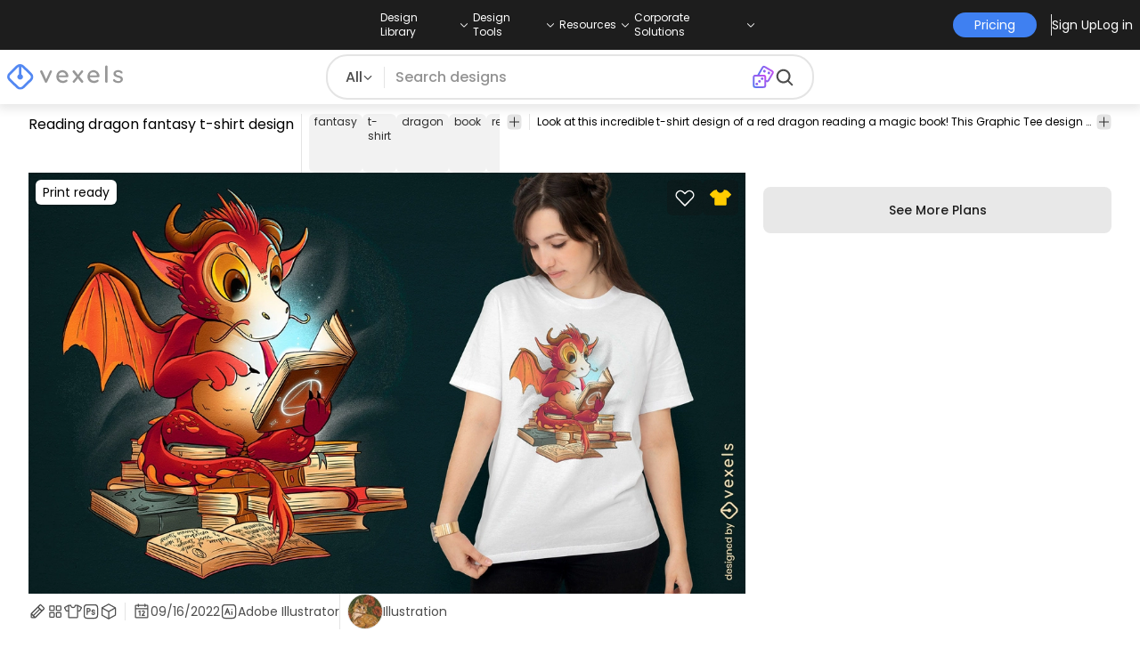

--- FILE ---
content_type: text/html
request_url: https://www.vexels.com/vectors/preview/318327/reading-dragon-fantasy-t-shirt-design
body_size: 27678
content:
<!DOCTYPE html><html lang="en" class="min-h-screen" data-astro-cid-sckkx6r4> <head><script>
      const track = (event, data = {}) => {
        window.dataLayer = window.dataLayer || [];
        window.dataLayer.push({ event, data });
      };
    </script><!-- Google Tag Manager --><script>
      (function (w, d, s, l, i) {
        w[l] = w[l] || [];
        w[l].push({
          "gtm.start": new Date().getTime(),
          event: "gtm.js",
        });
        var f = d.getElementsByTagName(s)[0],
          j = d.createElement(s),
          dl = l != "dataLayer" ? "&l=" + l : "";
        j.async = true;
        j.src =
          "https://www.googletagmanager.com/gtm.js?id=" +
          i +
          dl +
          "&gtm_auth=AU1ugrxhJK_EQcp9wg5qxA&gtm_preview=env-1&gtm_cookies_win=x";
        f.parentNode.insertBefore(j, f);
      })(window, document, "script", "dataLayer", "GTM-W3R8R6G");
    </script><!-- End Google Tag Manager --><meta charset="UTF-8"><meta name="viewport" content="width=device-width, initial-scale=1"><link rel="preconnect" href="https://images.vexels.com"><link href="https://images.vexels.com" rel="dns-prefetch"><link rel="preconnect" href="https://fonts.gstatic.com" crossorigin><title>Reading Dragon Fantasy T-shirt Design Vector Download</title><meta name="description" content="Look at this incredible t-shirt design of a red dragon reading a magic book! This Graphic Tee design can be used on shirts, mugs, posters, hoodies and other mer"><meta name="author" content="Vexels"><meta name="robots" content="index, follow, max-image-preview:large"><link rel="canonical" href="https://www.vexels.com/vectors/preview/318327/reading-dragon-fantasy-t-shirt-design"><link rel="alternate" href="https://www.vexels.com/vectors/preview/318327/reading-dragon-fantasy-t-shirt-design" hreflang="en"><link rel="alternate" href="https://de.vexels.com/vectors/preview/318327/lesen-des-drachenphantasie-t-shirt-designs" hreflang="de"><link rel="alternate" href="https://es.vexels.com/vectores/vista-previa/318327/diseno-de-camiseta-de-fantasia-de-dragon-de-lectura" hreflang="es"><link rel="alternate" href="https://br.vexels.com/vetores/previsualizar/318327/lendo-design-de-camiseta-de-fantasia-de-dragao" hreflang="pt"><link rel="alternate" href="https://www.vexels.com/vectors/preview/318327/reading-dragon-fantasy-t-shirt-design" hreflang="x-default"><link rel="icon" type="image/x-icon" href="/favicon.ico" sizes="32x32"><meta property="og:title" content="Reading Dragon Fantasy T-shirt Design Vector Download"><meta property="og:description" content="Look at this incredible t-shirt design of a red dragon reading a magic book! This Graphic Tee design can be used on shirts, mugs, posters, hoodies and other mer"><meta property="og:url" content="https://www.vexels.com/vectors/preview/318327/reading-dragon-fantasy-t-shirt-design"><meta property="og:locale" content="en"><meta property="og:image" content="https://images.vexels.com/media/users/3/318327/raw/2fbe44918694bd5e28ccb43a08ef757b-reading-dragon-fantasy-t-shirt-design.jpg"><meta property="og:locale:alternate" content="es"><meta property="og:locale:alternate" content="de"><meta property="og:locale:alternate" content="br"><meta property="og:type" content="website"><meta name="twitter:card" content="summary"><meta name="twitter:site" content="@vexels"><meta name="twitter:title" content="Reading Dragon Fantasy T-shirt Design Vector Download"><meta name="twitter:description" content="Look at this incredible t-shirt design of a red dragon reading a magic book! This Graphic Tee design can be used on shirts, mugs, posters, hoodies and other mer"><meta name="twitter:image" content="https://images.vexels.com/media/users/3/318327/raw/2fbe44918694bd5e28ccb43a08ef757b-reading-dragon-fantasy-t-shirt-design.jpg"><link rel="icon" type="image/svg+xml" href="https://cdn.vexels.com/favicon.ico"><script type="module" src="/_astro/Layout.astro_astro_type_script_index_0_lang.CUCOxgiN.js"></script><link rel="stylesheet" href="/_astro/index._eJq4_Ii.css">
<link rel="stylesheet" href="/_astro/index.DZohtpWR.css">
<style>#more-info[data-astro-cid-sgohhzn5]+h2[data-astro-cid-sgohhzn5]{white-space:nowrap;overflow:hidden;text-overflow:ellipsis}#more-info[data-astro-cid-sgohhzn5]~#plus[data-astro-cid-sgohhzn5]{display:block}#more-info[data-astro-cid-sgohhzn5]:checked~#plus[data-astro-cid-sgohhzn5]{display:none}#more-info[data-astro-cid-sgohhzn5]~#minus[data-astro-cid-sgohhzn5]{display:none}#more-info[data-astro-cid-sgohhzn5]:checked~#minus[data-astro-cid-sgohhzn5]{display:block}#more-info[data-astro-cid-sgohhzn5]:checked+h2[data-astro-cid-sgohhzn5]{white-space:normal;overflow:visible;text-overflow:clip}#more-tags[data-astro-cid-sgohhzn5]:checked+#tags[data-astro-cid-sgohhzn5]{flex-wrap:wrap}#more-tags[data-astro-cid-sgohhzn5]:checked~#plus[data-astro-cid-sgohhzn5]{display:none}#more-tags[data-astro-cid-sgohhzn5]:checked~#minus[data-astro-cid-sgohhzn5]{display:block}#more-tags[data-astro-cid-sgohhzn5]~#plus[data-astro-cid-sgohhzn5]{display:block}#more-tags[data-astro-cid-sgohhzn5]~#minus[data-astro-cid-sgohhzn5]{display:none}._input_hhq1w_1{--bg-color: #fff;--color: #121212;--checked-color: #121212;--standby-color: #838383;-moz-appearance:none;appearance:none;-webkit-appearance:none;border:.24rem solid var(--bg-color);background-color:var(--bg-color);border-radius:50%;height:1rem;width:1rem;box-shadow:0 0 0 2px var(--standby-color)}._input_hhq1w_1:checked{box-shadow:0 0 0 2px var(--checked-color);background-color:var(--checked-color);border-width:.24rem}
._edit-online-badge_1jabl_1{position:absolute;top:8px;left:8px;display:flex;align-items:center;justify-content:center;overflow:hidden;z-index:10;width:32px;height:32px;border-radius:8px;background:linear-gradient(46.92deg,#3f80f1 -9.64%,#d946ef 108.67%);transition:padding .3s ease,width .3s ease,justify-content .3s ease;box-sizing:border-box}._edit-online-badge_1jabl_1 img{display:block}._edit-online-badge_1jabl_1._expanded_1jabl_22{padding:9px 12px 9px 8.5px;width:auto;justify-content:flex-start}._badge-text_1jabl_28{display:none;margin:0;font-size:11px;line-height:14px;color:#fff}._edit-online-badge_1jabl_1._expanded_1jabl_22 ._badge-text_1jabl_28{display:inline-block;margin-left:10px}
</style><script type="module" src="/_astro/page.DSySmlfp.js"></script></head> <body class="flex flex-col min-h-screen" data-astro-cid-sckkx6r4> <!-- Google Tag Manager (noscript) --> <noscript><iframe src="https://www.googletagmanager.com/ns.html?id=GTM-W3R8R6G&gtm_auth=AU1ugrxhJK_EQcp9wg5qxA&gtm_preview=env-1&gtm_cookies_win=x" height="0" width="0" style="display:none;visibility:hidden" data-astro-cid-sckkx6r4></iframe></noscript> <!-- End Google Tag Manager (noscript) --> <header class="fixed left-0 right-0 top-0 z-50 shadow-[0_2px_11px_3px_rgba(0,0,0,0.1)]" data-astro-cid-4xcajfft> <div class="z-30 grid grid-cols-3 items-center bg-gray-800 py-1 text-white" data-astro-cid-4xcajfft> <div class="col-start-1 hidden items-center justify-start gap-4 pl-4 text-xs md:flex lg:col-start-2 lg:justify-center lg:pl-0"> <div class="group relative flex flex-col"> <div class="flex cursor-pointer items-center gap-2"> <div class="text-nowrap py-2">Design Library</div> <div> <svg width="20" height="1em" data-icon="ph:caret-down">   <symbol id="ai:ph:caret-down" viewBox="0 0 256 256"><path fill="currentColor" d="m213.66 101.66l-80 80a8 8 0 0 1-11.32 0l-80-80a8 8 0 0 1 11.32-11.32L128 164.69l74.34-74.35a8 8 0 0 1 11.32 11.32"/></symbol><use href="#ai:ph:caret-down"></use>  </svg> </div> </div> <div class="absolute left-0 top-0 z-40 hidden pt-10 group-hover:flex w-full"> <div class="flex flex-col text-nowrap rounded-lg bg-gray-800 px-4 py-4 gap-1 text-sm lg:-translate-x-1/4"> <style>astro-island,astro-slot,astro-static-slot{display:contents}</style><script>(()=>{var e=async t=>{await(await t())()};(self.Astro||(self.Astro={})).load=e;window.dispatchEvent(new Event("astro:load"));})();</script><script>(()=>{var A=Object.defineProperty;var g=(i,o,a)=>o in i?A(i,o,{enumerable:!0,configurable:!0,writable:!0,value:a}):i[o]=a;var d=(i,o,a)=>g(i,typeof o!="symbol"?o+"":o,a);{let i={0:t=>m(t),1:t=>a(t),2:t=>new RegExp(t),3:t=>new Date(t),4:t=>new Map(a(t)),5:t=>new Set(a(t)),6:t=>BigInt(t),7:t=>new URL(t),8:t=>new Uint8Array(t),9:t=>new Uint16Array(t),10:t=>new Uint32Array(t),11:t=>1/0*t},o=t=>{let[l,e]=t;return l in i?i[l](e):void 0},a=t=>t.map(o),m=t=>typeof t!="object"||t===null?t:Object.fromEntries(Object.entries(t).map(([l,e])=>[l,o(e)]));class y extends HTMLElement{constructor(){super(...arguments);d(this,"Component");d(this,"hydrator");d(this,"hydrate",async()=>{var b;if(!this.hydrator||!this.isConnected)return;let e=(b=this.parentElement)==null?void 0:b.closest("astro-island[ssr]");if(e){e.addEventListener("astro:hydrate",this.hydrate,{once:!0});return}let c=this.querySelectorAll("astro-slot"),n={},h=this.querySelectorAll("template[data-astro-template]");for(let r of h){let s=r.closest(this.tagName);s!=null&&s.isSameNode(this)&&(n[r.getAttribute("data-astro-template")||"default"]=r.innerHTML,r.remove())}for(let r of c){let s=r.closest(this.tagName);s!=null&&s.isSameNode(this)&&(n[r.getAttribute("name")||"default"]=r.innerHTML)}let p;try{p=this.hasAttribute("props")?m(JSON.parse(this.getAttribute("props"))):{}}catch(r){let s=this.getAttribute("component-url")||"<unknown>",v=this.getAttribute("component-export");throw v&&(s+=` (export ${v})`),console.error(`[hydrate] Error parsing props for component ${s}`,this.getAttribute("props"),r),r}let u;await this.hydrator(this)(this.Component,p,n,{client:this.getAttribute("client")}),this.removeAttribute("ssr"),this.dispatchEvent(new CustomEvent("astro:hydrate"))});d(this,"unmount",()=>{this.isConnected||this.dispatchEvent(new CustomEvent("astro:unmount"))})}disconnectedCallback(){document.removeEventListener("astro:after-swap",this.unmount),document.addEventListener("astro:after-swap",this.unmount,{once:!0})}connectedCallback(){if(!this.hasAttribute("await-children")||document.readyState==="interactive"||document.readyState==="complete")this.childrenConnectedCallback();else{let e=()=>{document.removeEventListener("DOMContentLoaded",e),c.disconnect(),this.childrenConnectedCallback()},c=new MutationObserver(()=>{var n;((n=this.lastChild)==null?void 0:n.nodeType)===Node.COMMENT_NODE&&this.lastChild.nodeValue==="astro:end"&&(this.lastChild.remove(),e())});c.observe(this,{childList:!0}),document.addEventListener("DOMContentLoaded",e)}}async childrenConnectedCallback(){let e=this.getAttribute("before-hydration-url");e&&await import(e),this.start()}async start(){let e=JSON.parse(this.getAttribute("opts")),c=this.getAttribute("client");if(Astro[c]===void 0){window.addEventListener(`astro:${c}`,()=>this.start(),{once:!0});return}try{await Astro[c](async()=>{let n=this.getAttribute("renderer-url"),[h,{default:p}]=await Promise.all([import(this.getAttribute("component-url")),n?import(n):()=>()=>{}]),u=this.getAttribute("component-export")||"default";if(!u.includes("."))this.Component=h[u];else{this.Component=h;for(let f of u.split("."))this.Component=this.Component[f]}return this.hydrator=p,this.hydrate},e,this)}catch(n){console.error(`[astro-island] Error hydrating ${this.getAttribute("component-url")}`,n)}}attributeChangedCallback(){this.hydrate()}}d(y,"observedAttributes",["props"]),customElements.get("astro-island")||customElements.define("astro-island",y)}})();</script><astro-island uid="jgfuR" prefix="r38" component-url="/_astro/TopMenuLink.CqHlHPO0.js" component-export="default" renderer-url="/_astro/client.BXEA86kd.js" props="{&quot;link&quot;:[0,&quot;https://www.vexels.com/merch/latest-designs/&quot;],&quot;text&quot;:[0,&quot;New merch designs&quot;],&quot;pill&quot;:[0]}" ssr client="load" opts="{&quot;name&quot;:&quot;TopMenuLink&quot;,&quot;value&quot;:true}" await-children><a class="p-2 hover:bg-gray-700 rounded-md pr-12 whitespace-nowrap flex" href="https://www.vexels.com/merch/latest-designs/">New merch designs</a><!--astro:end--></astro-island><astro-island uid="1ndH3Y" prefix="r39" component-url="/_astro/TopMenuLink.CqHlHPO0.js" component-export="default" renderer-url="/_astro/client.BXEA86kd.js" props="{&quot;link&quot;:[0,&quot;https://www.vexels.com/merch/designs/t-shirt/&quot;],&quot;text&quot;:[0,&quot;T-Shirts&quot;],&quot;pill&quot;:[0]}" ssr client="load" opts="{&quot;name&quot;:&quot;TopMenuLink&quot;,&quot;value&quot;:true}" await-children><a class="p-2 hover:bg-gray-700 rounded-md pr-12 whitespace-nowrap flex" href="https://www.vexels.com/merch/designs/t-shirt/">T-Shirts</a><!--astro:end--></astro-island><astro-island uid="1VEiVC" prefix="r40" component-url="/_astro/TopMenuLink.CqHlHPO0.js" component-export="default" renderer-url="/_astro/client.BXEA86kd.js" props="{&quot;link&quot;:[0,&quot;https://www.vexels.com/merch/vectors/&quot;],&quot;text&quot;:[0,&quot;Vectors&quot;],&quot;pill&quot;:[0]}" ssr client="load" opts="{&quot;name&quot;:&quot;TopMenuLink&quot;,&quot;value&quot;:true}" await-children><a class="p-2 hover:bg-gray-700 rounded-md pr-12 whitespace-nowrap flex" href="https://www.vexels.com/merch/vectors/">Vectors</a><!--astro:end--></astro-island><astro-island uid="ARdKJ" prefix="r41" component-url="/_astro/TopMenuLink.CqHlHPO0.js" component-export="default" renderer-url="/_astro/client.BXEA86kd.js" props="{&quot;link&quot;:[0,&quot;https://www.vexels.com/merch/trending-designs/&quot;],&quot;text&quot;:[0,&quot;Trending merch designs&quot;],&quot;pill&quot;:[0]}" ssr client="load" opts="{&quot;name&quot;:&quot;TopMenuLink&quot;,&quot;value&quot;:true}" await-children><a class="p-2 hover:bg-gray-700 rounded-md pr-12 whitespace-nowrap flex" href="https://www.vexels.com/merch/trending-designs/">Trending merch designs</a><!--astro:end--></astro-island><astro-island uid="NpzFk" prefix="r42" component-url="/_astro/TopMenuLink.CqHlHPO0.js" component-export="default" renderer-url="/_astro/client.BXEA86kd.js" props="{&quot;link&quot;:[0,&quot;https://www.vexels.com/merch/png/&quot;],&quot;text&quot;:[0,&quot;PNGs &amp; SVGs&quot;],&quot;pill&quot;:[0]}" ssr client="load" opts="{&quot;name&quot;:&quot;TopMenuLink&quot;,&quot;value&quot;:true}" await-children><a class="p-2 hover:bg-gray-700 rounded-md pr-12 whitespace-nowrap flex" href="https://www.vexels.com/merch/png/">PNGs &amp; SVGs</a><!--astro:end--></astro-island><astro-island uid="3B4bO" prefix="r43" component-url="/_astro/TopMenuLink.CqHlHPO0.js" component-export="default" renderer-url="/_astro/client.BXEA86kd.js" props="{&quot;link&quot;:[0,&quot;https://www.vexels.com/mockup-generator/&quot;],&quot;text&quot;:[0,&quot;Mockups&quot;],&quot;pill&quot;:[0]}" ssr client="load" opts="{&quot;name&quot;:&quot;TopMenuLink&quot;,&quot;value&quot;:true}" await-children><a class="p-2 hover:bg-gray-700 rounded-md pr-12 whitespace-nowrap flex" href="https://www.vexels.com/mockup-generator/">Mockups</a><!--astro:end--></astro-island><astro-island uid="1BD7Rw" prefix="r44" component-url="/_astro/TopMenuLink.CqHlHPO0.js" component-export="default" renderer-url="/_astro/client.BXEA86kd.js" props="{&quot;link&quot;:[0,&quot;https://www.vexels.com/merch/psd/t-shirt-template/&quot;],&quot;text&quot;:[0,&quot;T-Shirts PSD Templates&quot;],&quot;pill&quot;:[0]}" ssr client="load" opts="{&quot;name&quot;:&quot;TopMenuLink&quot;,&quot;value&quot;:true}" await-children><a class="p-2 hover:bg-gray-700 rounded-md pr-12 whitespace-nowrap flex" href="https://www.vexels.com/merch/psd/t-shirt-template/">T-Shirts PSD Templates</a><!--astro:end--></astro-island><astro-island uid="HM68i" prefix="r45" component-url="/_astro/TopMenuLink.CqHlHPO0.js" component-export="default" renderer-url="/_astro/client.BXEA86kd.js" props="{&quot;link&quot;:[0,&quot;https://www.vexels.com/merch/designs/?sort=latest&quot;],&quot;text&quot;:[0,&quot;Explore Designs&quot;],&quot;pill&quot;:[0]}" ssr client="load" opts="{&quot;name&quot;:&quot;TopMenuLink&quot;,&quot;value&quot;:true}" await-children><a class="p-2 hover:bg-gray-700 rounded-md pr-12 whitespace-nowrap flex" href="https://www.vexels.com/merch/designs/?sort=latest">Explore Designs</a><!--astro:end--></astro-island><astro-island uid="Z2vxBtx" prefix="r46" component-url="/_astro/TopMenuLink.CqHlHPO0.js" component-export="default" renderer-url="/_astro/client.BXEA86kd.js" props="{&quot;link&quot;:[0,&quot;https://www.vexels.com/merch/vectors/kdp/&quot;],&quot;text&quot;:[0,&quot;KDP Designs&quot;],&quot;pill&quot;:[0]}" ssr client="load" opts="{&quot;name&quot;:&quot;TopMenuLink&quot;,&quot;value&quot;:true}" await-children><a class="p-2 hover:bg-gray-700 rounded-md pr-12 whitespace-nowrap flex" href="https://www.vexels.com/merch/vectors/kdp/">KDP Designs</a><!--astro:end--></astro-island><astro-island uid="ZN3YkD" prefix="r47" component-url="/_astro/TopMenuLink.CqHlHPO0.js" component-export="default" renderer-url="/_astro/client.BXEA86kd.js" props="{&quot;link&quot;:[0,&quot;https://www.vexels.com/merch/designs/poster/&quot;],&quot;text&quot;:[0,&quot;Posters&quot;],&quot;pill&quot;:[0]}" ssr client="load" opts="{&quot;name&quot;:&quot;TopMenuLink&quot;,&quot;value&quot;:true}" await-children><a class="p-2 hover:bg-gray-700 rounded-md pr-12 whitespace-nowrap flex" href="https://www.vexels.com/merch/designs/poster/">Posters</a><!--astro:end--></astro-island><astro-island uid="Z1ENqgp" prefix="r48" component-url="/_astro/TopMenuLink.CqHlHPO0.js" component-export="default" renderer-url="/_astro/client.BXEA86kd.js" props="{&quot;link&quot;:[0,&quot;https://www.vexels.com/merch/designs/mug/&quot;],&quot;text&quot;:[0,&quot;Mugs&quot;],&quot;pill&quot;:[0]}" ssr client="load" opts="{&quot;name&quot;:&quot;TopMenuLink&quot;,&quot;value&quot;:true}" await-children><a class="p-2 hover:bg-gray-700 rounded-md pr-12 whitespace-nowrap flex" href="https://www.vexels.com/merch/designs/mug/">Mugs</a><!--astro:end--></astro-island><astro-island uid="Z2vmzla" prefix="r49" component-url="/_astro/TopMenuLink.CqHlHPO0.js" component-export="default" renderer-url="/_astro/client.BXEA86kd.js" props="{&quot;link&quot;:[0,&quot;https://www.vexels.com/merch/designs/phone-case/&quot;],&quot;text&quot;:[0,&quot;Phone cases&quot;],&quot;pill&quot;:[0]}" ssr client="load" opts="{&quot;name&quot;:&quot;TopMenuLink&quot;,&quot;value&quot;:true}" await-children><a class="p-2 hover:bg-gray-700 rounded-md pr-12 whitespace-nowrap flex" href="https://www.vexels.com/merch/designs/phone-case/">Phone cases</a><!--astro:end--></astro-island><astro-island uid="Z2jmuTt" prefix="r50" component-url="/_astro/TopMenuLink.CqHlHPO0.js" component-export="default" renderer-url="/_astro/client.BXEA86kd.js" props="{&quot;link&quot;:[0,&quot;https://www.vexels.com/merch/designs/tote-bag/&quot;],&quot;text&quot;:[0,&quot;Tote bags&quot;],&quot;pill&quot;:[0]}" ssr client="load" opts="{&quot;name&quot;:&quot;TopMenuLink&quot;,&quot;value&quot;:true}" await-children><a class="p-2 hover:bg-gray-700 rounded-md pr-12 whitespace-nowrap flex" href="https://www.vexels.com/merch/designs/tote-bag/">Tote bags</a><!--astro:end--></astro-island><astro-island uid="Ez2xN" prefix="r51" component-url="/_astro/TopMenuLink.CqHlHPO0.js" component-export="default" renderer-url="/_astro/client.BXEA86kd.js" props="{&quot;link&quot;:[0,&quot;https://www.vexels.com/merch/designs/throw-pillow/&quot;],&quot;text&quot;:[0,&quot;Pillows&quot;],&quot;pill&quot;:[0]}" ssr client="load" opts="{&quot;name&quot;:&quot;TopMenuLink&quot;,&quot;value&quot;:true}" await-children><a class="p-2 hover:bg-gray-700 rounded-md pr-12 whitespace-nowrap flex" href="https://www.vexels.com/merch/designs/throw-pillow/">Pillows</a><!--astro:end--></astro-island> </div> </div> </div><div class="group relative flex flex-col"> <div class="flex cursor-pointer items-center gap-2"> <div class="text-nowrap py-2">Design Tools</div> <div> <svg width="20" height="1em" viewBox="0 0 256 256" data-icon="ph:caret-down">   <use href="#ai:ph:caret-down"></use>  </svg> </div> </div> <div class="absolute left-0 top-0 z-40 hidden pt-10 group-hover:flex w-full"> <div class="flex flex-col text-nowrap rounded-lg bg-gray-800 px-4 py-4 gap-1 text-sm translate-x-[-18%]"> <astro-island uid="1hCcee" prefix="r52" component-url="/_astro/TopMenuLink.CqHlHPO0.js" component-export="default" renderer-url="/_astro/client.BXEA86kd.js" props="{&quot;link&quot;:[0,&quot;https://www.vexels.com/designer/&quot;],&quot;text&quot;:[0,&quot;Merch Designer&quot;],&quot;pill&quot;:[0,&quot;New!&quot;]}" ssr client="load" opts="{&quot;name&quot;:&quot;TopMenuLink&quot;,&quot;value&quot;:true}" await-children><a class="p-2 hover:bg-gray-700 rounded-md pr-12 whitespace-nowrap flex" href="https://www.vexels.com/designer/">Merch Designer<div class="ml-2 flex items-center gap-px rounded-full bg-gradient-to-r from-blue-500 to-pink-500 px-1.5 text-xs text-white"><span>New!</span></div></a><!--astro:end--></astro-island><astro-island uid="13PC9b" prefix="r53" component-url="/_astro/TopMenuLink.CqHlHPO0.js" component-export="default" renderer-url="/_astro/client.BXEA86kd.js" props="{&quot;link&quot;:[0,&quot;https://mockups.vexels.com/&quot;],&quot;text&quot;:[0,&quot;Mockup Generator&quot;],&quot;pill&quot;:[0]}" ssr client="load" opts="{&quot;name&quot;:&quot;TopMenuLink&quot;,&quot;value&quot;:true}" await-children><a class="p-2 hover:bg-gray-700 rounded-md pr-12 whitespace-nowrap flex" href="https://mockups.vexels.com/">Mockup Generator</a><!--astro:end--></astro-island><astro-island uid="Zjwem6" prefix="r54" component-url="/_astro/TopMenuLink.CqHlHPO0.js" component-export="default" renderer-url="/_astro/client.BXEA86kd.js" props="{&quot;link&quot;:[0,&quot;https://vexels.com/ai-design-generator-tool&quot;],&quot;text&quot;:[0,&quot;Ai Design Generator&quot;],&quot;pill&quot;:[0]}" ssr client="load" opts="{&quot;name&quot;:&quot;TopMenuLink&quot;,&quot;value&quot;:true}" await-children><a class="p-2 hover:bg-gray-700 rounded-md pr-12 whitespace-nowrap flex" href="https://vexels.com/ai-design-generator-tool">Ai Design Generator</a><!--astro:end--></astro-island><astro-island uid="ZK51Tg" prefix="r55" component-url="/_astro/TopMenuLink.CqHlHPO0.js" component-export="default" renderer-url="/_astro/client.BXEA86kd.js" props="{&quot;link&quot;:[0,&quot;https://www.vexels.com/image-vectorizer/&quot;],&quot;text&quot;:[0,&quot;Image Vectorizer&quot;],&quot;pill&quot;:[0]}" ssr client="load" opts="{&quot;name&quot;:&quot;TopMenuLink&quot;,&quot;value&quot;:true}" await-children><a class="p-2 hover:bg-gray-700 rounded-md pr-12 whitespace-nowrap flex" href="https://www.vexels.com/image-vectorizer/">Image Vectorizer</a><!--astro:end--></astro-island><astro-island uid="gajwK" prefix="r56" component-url="/_astro/TopMenuLink.CqHlHPO0.js" component-export="default" renderer-url="/_astro/client.BXEA86kd.js" props="{&quot;link&quot;:[0,&quot;https://designer.vexels.com/?section=quotes&quot;],&quot;text&quot;:[0,&quot;Quote Generator&quot;],&quot;pill&quot;:[0]}" ssr client="load" opts="{&quot;name&quot;:&quot;TopMenuLink&quot;,&quot;value&quot;:true}" await-children><a class="p-2 hover:bg-gray-700 rounded-md pr-12 whitespace-nowrap flex" href="https://designer.vexels.com/?section=quotes">Quote Generator</a><!--astro:end--></astro-island><astro-island uid="ZtA1jQ" prefix="r57" component-url="/_astro/TopMenuLink.CqHlHPO0.js" component-export="default" renderer-url="/_astro/client.BXEA86kd.js" props="{&quot;link&quot;:[0,&quot;https://www.vexels.com/t-shirt-maker/&quot;],&quot;text&quot;:[0,&quot;T-Shirt Maker&quot;],&quot;pill&quot;:[0]}" ssr client="load" opts="{&quot;name&quot;:&quot;TopMenuLink&quot;,&quot;value&quot;:true}" await-children><a class="p-2 hover:bg-gray-700 rounded-md pr-12 whitespace-nowrap flex" href="https://www.vexels.com/t-shirt-maker/">T-Shirt Maker</a><!--astro:end--></astro-island> </div> </div> </div><div class="group relative flex flex-col"> <div class="flex cursor-pointer items-center gap-2"> <div class="text-nowrap py-2">Resources</div> <div> <svg width="20" height="1em" viewBox="0 0 256 256" data-icon="ph:caret-down">   <use href="#ai:ph:caret-down"></use>  </svg> </div> </div> <div class="absolute left-0 top-0 z-40 hidden pt-10 group-hover:flex w-full"> <div class="flex flex-col text-nowrap rounded-lg bg-gray-800 px-4 py-4 gap-1 text-sm translate-x-[-28%]"> <script>(()=>{var e=async t=>{await(await t())()};(self.Astro||(self.Astro={})).only=e;window.dispatchEvent(new Event("astro:only"));})();</script><astro-island uid="ZpYEo9" component-url="/_astro/TopMenuLinkDynamic.DAoC-QGa.js" component-export="default" renderer-url="/_astro/client.BXEA86kd.js" props="{&quot;loggedInLink&quot;:[0,&quot;/profile/tools/merch-digest&quot;],&quot;notLoggedInLink&quot;:[0,&quot;/merch-digest&quot;],&quot;text&quot;:[0,&quot;Merch Digest&quot;]}" ssr client="only" opts="{&quot;name&quot;:&quot;TopMenuLinkDynamic&quot;,&quot;value&quot;:&quot;react&quot;}"></astro-island><astro-island uid="ZKXRu3" prefix="r58" component-url="/_astro/TopMenuLink.CqHlHPO0.js" component-export="default" renderer-url="/_astro/client.BXEA86kd.js" props="{&quot;link&quot;:[0,&quot;https://www.vexels.com/blog/&quot;],&quot;text&quot;:[0,&quot;Blog&quot;],&quot;pill&quot;:[0]}" ssr client="load" opts="{&quot;name&quot;:&quot;TopMenuLink&quot;,&quot;value&quot;:true}" await-children><a class="p-2 hover:bg-gray-700 rounded-md pr-12 whitespace-nowrap flex" href="https://www.vexels.com/blog/">Blog</a><!--astro:end--></astro-island><astro-island uid="Z15nLgV" prefix="r59" component-url="/_astro/TopMenuLink.CqHlHPO0.js" component-export="default" renderer-url="/_astro/client.BXEA86kd.js" props="{&quot;link&quot;:[0,&quot;https://vexels.crisp.help/en/&quot;],&quot;text&quot;:[0,&quot;Help Center&quot;],&quot;pill&quot;:[0]}" ssr client="load" opts="{&quot;name&quot;:&quot;TopMenuLink&quot;,&quot;value&quot;:true}" await-children><a class="p-2 hover:bg-gray-700 rounded-md pr-12 whitespace-nowrap flex" href="https://vexels.crisp.help/en/">Help Center</a><!--astro:end--></astro-island><astro-island uid="ZLqphm" prefix="r60" component-url="/_astro/TopMenuLink.CqHlHPO0.js" component-export="default" renderer-url="/_astro/client.BXEA86kd.js" props="{&quot;link&quot;:[0,&quot;https://www.vexels.com/all-about-merch/&quot;],&quot;text&quot;:[0,&quot;Learn about Merch&quot;],&quot;pill&quot;:[0]}" ssr client="load" opts="{&quot;name&quot;:&quot;TopMenuLink&quot;,&quot;value&quot;:true}" await-children><a class="p-2 hover:bg-gray-700 rounded-md pr-12 whitespace-nowrap flex" href="https://www.vexels.com/all-about-merch/">Learn about Merch</a><!--astro:end--></astro-island><astro-island uid="2068JI" prefix="r61" component-url="/_astro/TopMenuLink.CqHlHPO0.js" component-export="default" renderer-url="/_astro/client.BXEA86kd.js" props="{&quot;link&quot;:[0,&quot;https://feedback.vexels.com/newest&quot;],&quot;text&quot;:[0,&quot;Feedback&quot;],&quot;pill&quot;:[0]}" ssr client="load" opts="{&quot;name&quot;:&quot;TopMenuLink&quot;,&quot;value&quot;:true}" await-children><a class="p-2 hover:bg-gray-700 rounded-md pr-12 whitespace-nowrap flex" href="https://feedback.vexels.com/newest">Feedback</a><!--astro:end--></astro-island> </div> </div> </div><div class="group relative flex flex-col"> <div class="flex cursor-pointer items-center gap-2"> <div class="text-nowrap py-2">Corporate Solutions</div> <div> <svg width="20" height="1em" viewBox="0 0 256 256" data-icon="ph:caret-down">   <use href="#ai:ph:caret-down"></use>  </svg> </div> </div> <div class="absolute left-0 top-0 z-40 hidden pt-10 group-hover:flex w-full"> <div class="flex flex-col text-nowrap rounded-lg bg-gray-800 px-4 py-4 gap-1 text-sm "> <astro-island uid="ZKXRqT" prefix="r62" component-url="/_astro/TopMenuLink.CqHlHPO0.js" component-export="default" renderer-url="/_astro/client.BXEA86kd.js" props="{&quot;link&quot;:[0,&quot;https://www.vexels.com/enterprise/&quot;],&quot;text&quot;:[0,&quot;Enterprise&quot;],&quot;pill&quot;:[0]}" ssr client="load" opts="{&quot;name&quot;:&quot;TopMenuLink&quot;,&quot;value&quot;:true}" await-children><a class="p-2 hover:bg-gray-700 rounded-md pr-12 whitespace-nowrap flex" href="https://www.vexels.com/enterprise/">Enterprise</a><!--astro:end--></astro-island><astro-island uid="Z1zHpG1" prefix="r63" component-url="/_astro/TopMenuLink.CqHlHPO0.js" component-export="default" renderer-url="/_astro/client.BXEA86kd.js" props="{&quot;link&quot;:[0,&quot;https://www.vexels.com/api/&quot;],&quot;text&quot;:[0,&quot;API Access&quot;],&quot;pill&quot;:[0]}" ssr client="load" opts="{&quot;name&quot;:&quot;TopMenuLink&quot;,&quot;value&quot;:true}" await-children><a class="p-2 hover:bg-gray-700 rounded-md pr-12 whitespace-nowrap flex" href="https://www.vexels.com/api/">API Access</a><!--astro:end--></astro-island><astro-island uid="Z1CEUtF" prefix="r64" component-url="/_astro/TopMenuLink.CqHlHPO0.js" component-export="default" renderer-url="/_astro/client.BXEA86kd.js" props="{&quot;link&quot;:[0,&quot;https://www.vexels.com/design-studio/&quot;],&quot;text&quot;:[0,&quot;Design Studio&quot;],&quot;pill&quot;:[0]}" ssr client="load" opts="{&quot;name&quot;:&quot;TopMenuLink&quot;,&quot;value&quot;:true}" await-children><a class="p-2 hover:bg-gray-700 rounded-md pr-12 whitespace-nowrap flex" href="https://www.vexels.com/design-studio/">Design Studio</a><!--astro:end--></astro-island><astro-island uid="ZXGyO2" prefix="r65" component-url="/_astro/TopMenuLink.CqHlHPO0.js" component-export="default" renderer-url="/_astro/client.BXEA86kd.js" props="{&quot;link&quot;:[0,&quot;https://www.vexels.com/bulk-design-production/&quot;],&quot;text&quot;:[0,&quot;Bulk Design Production&quot;],&quot;pill&quot;:[0]}" ssr client="load" opts="{&quot;name&quot;:&quot;TopMenuLink&quot;,&quot;value&quot;:true}" await-children><a class="p-2 hover:bg-gray-700 rounded-md pr-12 whitespace-nowrap flex" href="https://www.vexels.com/bulk-design-production/">Bulk Design Production</a><!--astro:end--></astro-island> </div> </div> </div> </div> <div class="col-span-3 ml-auto flex items-center gap-4 py-1 pr-2 md:col-span-2 lg:col-span-1" data-astro-cid-4xcajfft> <div class="border-r pr-4" data-astro-cid-4xcajfft> <astro-island uid="Z2rij4X" prefix="r67" component-url="/_astro/Link.MALe4h8r.js" component-export="default" renderer-url="/_astro/client.BXEA86kd.js" props="{&quot;size&quot;:[0,&quot;small&quot;],&quot;href&quot;:[0,&quot;/merch-plans/top-menu/&quot;],&quot;eventName&quot;:[0,&quot;top_menu_click&quot;],&quot;eventData&quot;:[0,{&quot;menuClick&quot;:[0,{&quot;clickUrl&quot;:[0,&quot;/merch-plans/top-menu/&quot;],&quot;clickItem&quot;:[0,&quot;Pricing&quot;]}]}],&quot;data-astro-cid-4xcajfft&quot;:[0,true]}" ssr client="load" opts="{&quot;name&quot;:&quot;Link&quot;,&quot;value&quot;:true}" await-children><a class="rounded-full text-center cursor-pointer bg-blue-500 text-white hover:bg-opacity-80 px-6 py-1 text-sm" href="/merch-plans/top-menu/"><astro-slot>Pricing</astro-slot></a><!--astro:end--></astro-island> </div> <script>(()=>{var l=(n,t)=>{let i=async()=>{await(await n())()},e=typeof t.value=="object"?t.value:void 0,s={timeout:e==null?void 0:e.timeout};"requestIdleCallback"in window?window.requestIdleCallback(i,s):setTimeout(i,s.timeout||200)};(self.Astro||(self.Astro={})).idle=l;window.dispatchEvent(new Event("astro:idle"));})();</script><astro-island uid="241uvj" prefix="r36" component-url="/_astro/UserSection.BsYyOtrt.js" component-export="default" renderer-url="/_astro/client.BXEA86kd.js" props="{&quot;locale&quot;:[0,&quot;en&quot;],&quot;translations&quot;:[0,{&quot;login&quot;:[0,&quot;Log in&quot;],&quot;signUp&quot;:[0,&quot;Sign Up&quot;],&quot;myAccount&quot;:[0],&quot;myMerchStore&quot;:[0,&quot;My Merch Store&quot;],&quot;logout&quot;:[0],&quot;profile-hi-user&quot;:[0,&quot;Hi, &quot;],&quot;profile-dashboard&quot;:[0,&quot;Dashboard&quot;],&quot;profile-my-plan&quot;:[0,&quot;My Plan&quot;],&quot;profile-my-designs&quot;:[0,&quot;My Designs&quot;],&quot;profile-design-tools&quot;:[0,&quot;Design Tools&quot;],&quot;profile-ai-merch-maker&quot;:[0,&quot;AI Merch Maker&quot;],&quot;profile-my-merch-store&quot;:[0,&quot;My Merch Store&quot;],&quot;profile-log-out&quot;:[0,&quot;Log out&quot;],&quot;profile-picture-alt&quot;:[0,&quot;Profile picture&quot;]}],&quot;data-astro-cid-4xcajfft&quot;:[0,true]}" ssr client="idle" opts="{&quot;name&quot;:&quot;UserSection&quot;,&quot;value&quot;:true}" await-children><div><div class="flex gap-4 text-sm"><div class="cursor-pointer">Sign Up</div><div class="cursor-pointer">Log in</div></div></div><!--astro:end--></astro-island> </div> </div> <div class="z-20 grid h-full grid-cols-7 items-center justify-center bg-white" data-astro-cid-4xcajfft> <a class="mr-auto px-2 py-4 z-20" href="https://www.vexels.com" data-astro-cid-4xcajfft> <img src="/astro-static/logo.svg" height="120" width="120" class="w-[90px] min-w-[90px] max-w-[130px] xl:w-[130px]" alt="Vexels Logo" data-astro-cid-4xcajfft> </a> <div class="col-span-5 lg:hidden" data-astro-cid-4xcajfft></div> <div class="col-span-1 mr-4 flex items-center justify-end md:hidden" data-astro-cid-4xcajfft> <input type="checkbox" id="mobile-menu-toggle" class="hidden" data-astro-cid-4xcajfft> <label for="mobile-menu-toggle" class="z-20 cursor-pointer" data-astro-cid-4xcajfft> <svg stroke="currentColor" fill="currentColor" stroke-width="0" viewBox="0 0 256 256" data-astro-cid-4xcajfft="true" height="24" width="24" xmlns="http://www.w3.org/2000/svg"><path d="M224,128a8,8,0,0,1-8,8H40a8,8,0,0,1,0-16H216A8,8,0,0,1,224,128ZM40,72H216a8,8,0,0,0,0-16H40a8,8,0,0,0,0,16ZM216,184H40a8,8,0,0,0,0,16H216a8,8,0,0,0,0-16Z"></path></svg> </label> <div id="menu-mobile" class="fixed top-0 left-0 right-0 bottom-0 bg-white z-10" data-astro-cid-4xcajfft> <div class="absolute inset-0 z-10 h-full pt-[10.4rem] w-screen overflow-scroll bg-transparent bg-white transition-transform md:hidden" data-astro-cid-4xcajfft> <div class="text-md flex h-full w-full flex-col gap-8 p-8 sm:flex-row sm:gap-2" data-astro-cid-4xcajfft> <div class="flex flex-col sm:flex-1" data-astro-cid-4xcajfft> <div class="flex flex-col gap-2" data-astro-cid-4xcajfft> <a class="hover:underline flex" href="https://www.vexels.com/merch/latest-designs/" data-astro-cid-4xcajfft> New merch designs  </a><a class="hover:underline flex" href="https://www.vexels.com/merch/designs/t-shirt/" data-astro-cid-4xcajfft> T-Shirts  </a><a class="hover:underline flex" href="https://www.vexels.com/merch/vectors/" data-astro-cid-4xcajfft> Vectors  </a><a class="hover:underline flex" href="https://www.vexels.com/merch/trending-designs/" data-astro-cid-4xcajfft> Trending merch designs  </a><a class="hover:underline flex" href="https://www.vexels.com/merch/png/" data-astro-cid-4xcajfft> PNGs &amp; SVGs  </a><a class="hover:underline flex" href="https://www.vexels.com/mockup-generator/" data-astro-cid-4xcajfft> Mockups  </a><a class="hover:underline flex" href="https://www.vexels.com/merch/psd/t-shirt-template/" data-astro-cid-4xcajfft> T-Shirts PSD Templates  </a><a class="hover:underline flex" href="https://www.vexels.com/merch/designs/?sort=latest" data-astro-cid-4xcajfft> Explore Designs  </a><a class="hover:underline flex" href="https://www.vexels.com/merch/vectors/kdp/" data-astro-cid-4xcajfft> KDP Designs  </a><a class="hover:underline flex" href="https://www.vexels.com/merch/designs/poster/" data-astro-cid-4xcajfft> Posters  </a><a class="hover:underline flex" href="https://www.vexels.com/merch/designs/mug/" data-astro-cid-4xcajfft> Mugs  </a><a class="hover:underline flex" href="https://www.vexels.com/merch/designs/phone-case/" data-astro-cid-4xcajfft> Phone cases  </a><a class="hover:underline flex" href="https://www.vexels.com/merch/designs/tote-bag/" data-astro-cid-4xcajfft> Tote bags  </a><a class="hover:underline flex" href="https://www.vexels.com/merch/designs/throw-pillow/" data-astro-cid-4xcajfft> Pillows  </a> </div> </div><div class="flex flex-col border-t pt-8 sm:flex-1 sm:border-none sm:pt-0" data-astro-cid-4xcajfft> <div class="flex flex-col gap-2" data-astro-cid-4xcajfft> <a class="hover:underline flex" href="https://www.vexels.com/designer/" data-astro-cid-4xcajfft> Merch Designer <div class="ml-2 flex items-center gap-px rounded-full bg-gradient-to-r from-blue-500 to-pink-500 px-1.5 text-xs text-white" data-astro-cid-4xcajfft> <span data-astro-cid-4xcajfft> New!</span> </div> </a><a class="hover:underline flex" href="https://mockups.vexels.com/" data-astro-cid-4xcajfft> Mockup Generator  </a><a class="hover:underline flex" href="https://vexels.com/ai-design-generator-tool" data-astro-cid-4xcajfft> Ai Design Generator  </a><a class="hover:underline flex" href="https://www.vexels.com/image-vectorizer/" data-astro-cid-4xcajfft> Image Vectorizer  </a><a class="hover:underline flex" href="https://designer.vexels.com/?section=quotes" data-astro-cid-4xcajfft> Quote Generator  </a><a class="hover:underline flex" href="https://www.vexels.com/t-shirt-maker/" data-astro-cid-4xcajfft> T-Shirt Maker  </a> </div> </div><div class="flex flex-col border-t pt-8 sm:flex-1 sm:border-none sm:pt-0" data-astro-cid-4xcajfft> <div class="flex flex-col gap-2" data-astro-cid-4xcajfft> <astro-island uid="RW8TW" component-url="/_astro/TopMenuLinkDynamic.DAoC-QGa.js" component-export="default" renderer-url="/_astro/client.BXEA86kd.js" props="{&quot;loggedInLink&quot;:[0,&quot;/profile/tools/merch-digest&quot;],&quot;notLoggedInLink&quot;:[0,&quot;/merch-digest&quot;],&quot;text&quot;:[0,&quot;Merch Digest&quot;],&quot;isMobile&quot;:[0,true],&quot;data-astro-cid-4xcajfft&quot;:[0,true]}" ssr client="only" opts="{&quot;name&quot;:&quot;TopMenuLinkDynamic&quot;,&quot;value&quot;:&quot;react&quot;}"></astro-island><a class="hover:underline flex" href="https://www.vexels.com/blog/" data-astro-cid-4xcajfft> Blog  </a><a class="hover:underline flex" href="https://vexels.crisp.help/en/" data-astro-cid-4xcajfft> Help Center  </a><a class="hover:underline flex" href="https://www.vexels.com/all-about-merch/" data-astro-cid-4xcajfft> Learn about Merch  </a><a class="hover:underline flex" href="https://feedback.vexels.com/newest" data-astro-cid-4xcajfft> Feedback  </a> </div> </div><div class="flex flex-col border-t pt-8 sm:flex-1 sm:border-none sm:pt-0" data-astro-cid-4xcajfft> <div class="flex flex-col gap-2" data-astro-cid-4xcajfft> <a class="hover:underline flex" href="https://www.vexels.com/enterprise/" data-astro-cid-4xcajfft> Enterprise  </a><a class="hover:underline flex" href="https://www.vexels.com/api/" data-astro-cid-4xcajfft> API Access  </a><a class="hover:underline flex" href="https://www.vexels.com/design-studio/" data-astro-cid-4xcajfft> Design Studio  </a><a class="hover:underline flex" href="https://www.vexels.com/bulk-design-production/" data-astro-cid-4xcajfft> Bulk Design Production  </a> </div> </div> </div> </div> </div> </div> <div class="col-span-7 px-3 pb-2 lg:py-1 lg:px-0 lg:col-span-3 lg:col-start-3" data-astro-cid-4xcajfft> <div class="max-h-[3.18rem]"> <div class="border-2 border-gray-200 rounded-3xl bg-white"> <script>(()=>{var a=(s,i,o)=>{let r=async()=>{await(await s())()},t=typeof i.value=="object"?i.value:void 0,c={rootMargin:t==null?void 0:t.rootMargin},n=new IntersectionObserver(e=>{for(let l of e)if(l.isIntersecting){n.disconnect(),r();break}},c);for(let e of o.children)n.observe(e)};(self.Astro||(self.Astro={})).visible=a;window.dispatchEvent(new Event("astro:visible"));})();</script><astro-island uid="2a6nq9" prefix="r66" component-url="/_astro/SearchCore.DTE80nkE.js" component-export="default" renderer-url="/_astro/client.BXEA86kd.js" props="{&quot;query&quot;:[0],&quot;dimension&quot;:[0],&quot;locale&quot;:[0,&quot;en&quot;],&quot;translations&quot;:[0,{&quot;design-library&quot;:[0,&quot;Design Library&quot;],&quot;all-designs&quot;:[0,&quot;All designs&quot;],&quot;all-designs-link&quot;:[0,&quot;https://www.vexels.com/merch/designs/&quot;],&quot;explore-designs&quot;:[0,&quot;Explore Designs&quot;],&quot;explore-designs-link&quot;:[0,&quot;https://www.vexels.com/merch/designs/?sort=latest&quot;],&quot;new-merch-designs&quot;:[0,&quot;New merch designs&quot;],&quot;new-merch-designs-link&quot;:[0,&quot;https://www.vexels.com/merch/latest-designs/&quot;],&quot;trending-merch-designs&quot;:[0,&quot;Trending merch designs&quot;],&quot;trending-merch-designs-link&quot;:[0,&quot;https://www.vexels.com/merch/trending-designs/&quot;],&quot;featured&quot;:[0,&quot;Featured&quot;],&quot;featured-link&quot;:[0,&quot;https://www.vexels.com/featured-vectors/&quot;],&quot;print-ready&quot;:[0,&quot;Print ready&quot;],&quot;print-ready-link&quot;:[0,&quot;https://www.vexels.com/merch/vectors/print-ready/&quot;],&quot;vectors&quot;:[0,&quot;Vectors&quot;],&quot;vectors-link&quot;:[0,&quot;https://www.vexels.com/merch/vectors/&quot;],&quot;pngs-svgs&quot;:[0,&quot;PNGs &amp; SVGs&quot;],&quot;pngs-svgs-link&quot;:[0,&quot;https://www.vexels.com/merch/png/&quot;],&quot;mockups&quot;:[0,&quot;Mockups&quot;],&quot;mockups-link&quot;:[0,&quot;https://www.vexels.com/mockup-generator/&quot;],&quot;psds&quot;:[0,&quot;PSDs&quot;],&quot;psds-link&quot;:[0,&quot;https://www.vexels.com/merch/psd/t-shirt/&quot;],&quot;t-shirts&quot;:[0,&quot;T-Shirts&quot;],&quot;t-shirts-link&quot;:[0,&quot;https://www.vexels.com/merch/designs/t-shirt/&quot;],&quot;t-shirt-psd-templates&quot;:[0,&quot;T-Shirts PSD Templates&quot;],&quot;t-shirt-psd-templates-link&quot;:[0,&quot;https://www.vexels.com/merch/psd/t-shirt-template/&quot;],&quot;kdp-designs&quot;:[0,&quot;KDP Designs&quot;],&quot;kdp-designs-link&quot;:[0,&quot;https://www.vexels.com/merch/vectors/kdp/&quot;],&quot;phone-cases&quot;:[0,&quot;Phone cases&quot;],&quot;phone-cases-link&quot;:[0,&quot;https://www.vexels.com/merch/designs/phone-case/&quot;],&quot;pillows&quot;:[0,&quot;Pillows&quot;],&quot;pillows-link&quot;:[0,&quot;https://www.vexels.com/merch/designs/throw-pillow/&quot;],&quot;tote-bags&quot;:[0,&quot;Tote bags&quot;],&quot;tote-bags-link&quot;:[0,&quot;https://www.vexels.com/merch/designs/tote-bag/&quot;],&quot;posters&quot;:[0,&quot;Posters&quot;],&quot;posters-link&quot;:[0,&quot;https://www.vexels.com/merch/designs/poster/&quot;],&quot;mugs&quot;:[0,&quot;Mugs&quot;],&quot;mugs-link&quot;:[0,&quot;https://www.vexels.com/merch/designs/mug/&quot;],&quot;design-tools&quot;:[0,&quot;Design Tools&quot;],&quot;designer&quot;:[0,&quot;Merch Designer&quot;],&quot;designer-link&quot;:[0,&quot;https://www.vexels.com/designer/&quot;],&quot;new-pill&quot;:[0,&quot;New!&quot;],&quot;t-shirt-maker&quot;:[0,&quot;T-Shirt Maker&quot;],&quot;t-shirt-maker-link&quot;:[0,&quot;https://www.vexels.com/t-shirt-maker/&quot;],&quot;mockup-generator&quot;:[0,&quot;Mockup Generator&quot;],&quot;mockup-generator-link&quot;:[0,&quot;https://mockups.vexels.com/&quot;],&quot;quote-generator&quot;:[0,&quot;Quote Generator&quot;],&quot;quote-generator-link&quot;:[0,&quot;https://designer.vexels.com/?section=quotes&quot;],&quot;ai-design-generator&quot;:[0,&quot;Ai Design Generator&quot;],&quot;ai-design-generator-link&quot;:[0,&quot;https://vexels.com/ai-design-generator-tool&quot;],&quot;image-vectorizer&quot;:[0,&quot;Image Vectorizer&quot;],&quot;image-vectorizer-link&quot;:[0,&quot;https://www.vexels.com/image-vectorizer/&quot;],&quot;merch-maker&quot;:[0,&quot;Merch Maker&quot;],&quot;merch-maker-link&quot;:[0,&quot;https://app.vexels.com/&quot;],&quot;resources&quot;:[0,&quot;Resources&quot;],&quot;merch-digest&quot;:[0,&quot;Merch Digest&quot;],&quot;merch-digest-link&quot;:[0,&quot;/merch-digest&quot;],&quot;merch-digest-link-logged-in&quot;:[0,&quot;/profile/tools/merch-digest&quot;],&quot;blog&quot;:[0,&quot;Blog&quot;],&quot;blog-link&quot;:[0,&quot;https://www.vexels.com/blog/&quot;],&quot;help-center&quot;:[0,&quot;Help Center&quot;],&quot;help-center-link&quot;:[0,&quot;https://vexels.crisp.help/en/&quot;],&quot;my-merch-store&quot;:[0,&quot;My Merch Store&quot;],&quot;my-merch-store-link&quot;:[0,&quot;https://app.vexels.com/store&quot;],&quot;learn-about-merch&quot;:[0,&quot;Learn about Merch&quot;],&quot;learn-about-merch-link&quot;:[0,&quot;https://www.vexels.com/all-about-merch/&quot;],&quot;api&quot;:[0,&quot;API Access&quot;],&quot;api-link&quot;:[0,&quot;https://www.vexels.com/api/&quot;],&quot;design-studio&quot;:[0,&quot;Design Studio&quot;],&quot;design-studio-link&quot;:[0,&quot;https://www.vexels.com/design-studio/&quot;],&quot;bulk-design-production&quot;:[0,&quot;Bulk Design Production&quot;],&quot;bulk-design-production-link&quot;:[0,&quot;https://www.vexels.com/bulk-design-production/&quot;],&quot;corporate-solutions&quot;:[0,&quot;Corporate Solutions&quot;],&quot;enterprise&quot;:[0,&quot;Enterprise&quot;],&quot;enterprise-link&quot;:[0,&quot;https://www.vexels.com/enterprise/&quot;],&quot;feedback&quot;:[0,&quot;Feedback&quot;],&quot;feedback-link&quot;:[0,&quot;https://feedback.vexels.com/newest&quot;],&quot;dimension-all&quot;:[0,&quot;All&quot;],&quot;dimension-vector&quot;:[0,&quot;Merch Vectors&quot;],&quot;dimension-psd&quot;:[0,&quot;PSD Templates&quot;],&quot;dimension-png&quot;:[0,&quot;PNGs For Merch&quot;],&quot;dimension-editable-online&quot;:[0,&quot;Editable Online&quot;],&quot;no-exp-vectors&quot;:[0,&quot;Vectors&quot;],&quot;no-exp-icons&quot;:[0,&quot;Icons&quot;],&quot;no-exp-logos&quot;:[0,&quot;Logos&quot;],&quot;no-exp-psd&quot;:[0,&quot;PSD&quot;],&quot;no-exp-png&quot;:[0,&quot;PNG&quot;],&quot;signUp&quot;:[0,&quot;Sign Up&quot;],&quot;login&quot;:[0,&quot;Log in&quot;],&quot;signUpWith&quot;:[0,&quot;Sign up with &lt;socialNetwork&gt;&lt;/socialNetwork&gt;&quot;],&quot;loginWith&quot;:[0,&quot;Log in with &lt;socialNetwork&gt;&lt;/socialNetwork&gt;&quot;],&quot;pricing&quot;:[0,&quot;Pricing&quot;],&quot;pricing-link&quot;:[0,&quot;/merch-plans/top-menu/&quot;],&quot;profile-hi-user&quot;:[0,&quot;Hi, &quot;],&quot;profile-dashboard&quot;:[0,&quot;Dashboard&quot;],&quot;profile-my-plan&quot;:[0,&quot;My Plan&quot;],&quot;profile-my-designs&quot;:[0,&quot;My Designs&quot;],&quot;profile-design-tools&quot;:[0,&quot;Design Tools&quot;],&quot;profile-ai-merch-maker&quot;:[0,&quot;AI Merch Maker&quot;],&quot;profile-my-merch-store&quot;:[0,&quot;My Merch Store&quot;],&quot;profile-log-out&quot;:[0,&quot;Log out&quot;],&quot;auth-modal-or&quot;:[0,&quot;or&quot;],&quot;auth-modal-forgot-password&quot;:[0,&quot;Forgot password?&quot;],&quot;auth-modal-login&quot;:[0,&quot;Log in&quot;],&quot;auth-modal-signup&quot;:[0,&quot;Sign up&quot;],&quot;auth-modal-dont-have-account&quot;:[0,&quot;Don&#39;t have an account?&quot;],&quot;auth-modal-already-have-account&quot;:[0,&quot;Already have an account?&quot;],&quot;auth-modal-email&quot;:[0,&quot;Email&quot;],&quot;auth-modal-password&quot;:[0,&quot;Password&quot;],&quot;auth-modal-email-required&quot;:[0,&quot;Email is required&quot;],&quot;auth-modal-password-required&quot;:[0,&quot;Password is required&quot;],&quot;auth-modal-captcha-required&quot;:[0,&quot;Captcha is required&quot;],&quot;auth-modal-error-again&quot;:[0,&quot;Something went wrong. Please try again.&quot;],&quot;search-bar-input-aria-label&quot;:[0,&quot;Search for designs&quot;],&quot;recent-searches&quot;:[0,&quot;Recent&quot;],&quot;bring-ideas-to-life&quot;:[0,&quot;Bring your ideas to life—instantly.&quot;],&quot;generate-with-ai&quot;:[0,&quot;Generate with AI&quot;],&quot;label-suggestions&quot;:[0,&quot;Suggestions&quot;],&quot;generate-image-of&quot;:[0,&quot;Generate an image of&quot;],&quot;related&quot;:[0,&quot;Related&quot;],&quot;search-input-placeholder&quot;:[0,&quot;Search designs&quot;],&quot;formats-title&quot;:[0,&quot;Format&quot;],&quot;google-icon&quot;:[0,&quot;Google icon&quot;],&quot;profile-picture-alt&quot;:[0,&quot;Profile picture&quot;],&quot;header-logo-link&quot;:[0,&quot;https://www.vexels.com&quot;],&quot;autocomplete-surprise-me-title&quot;:[0,&quot;Surprise Me!&quot;],&quot;autocomplete-surprise-me-description&quot;:[0,&quot;Stuck? Try a surprise search.&quot;],&quot;autocomplete-groupers-description-styles&quot;:[0,&quot;Explore designs by style&quot;],&quot;autocomplete-groupers-description-collections&quot;:[0,&quot;Explore designs by collection&quot;],&quot;autocomplete-groupers-description-niches&quot;:[0,&quot;Explore designs by niche&quot;],&quot;random-search&quot;:[0,&quot;Random Search&quot;]}],&quot;experience&quot;:[0,&quot;merch&quot;]}" ssr client="visible" opts="{&quot;name&quot;:&quot;SearchCore&quot;,&quot;value&quot;:true}" await-children><div><div class="grid grid-cols-[auto_1fr_auto] gap-3 items-center p-2.5 px-5"><div><div class="flex items-center gap-0.5 border-r border-gray-200 pr-3"><span class="text-gray-500 font-medium cursor-pointer relative select-none">All</span><svg stroke="currentColor" fill="currentColor" stroke-width="0" viewBox="0 0 256 256" class="text-gray-500 cursor-pointer select-none rotate-0" height="12" width="12" xmlns="http://www.w3.org/2000/svg"><path d="M216.49,104.49l-80,80a12,12,0,0,1-17,0l-80-80a12,12,0,0,1,17-17L128,159l71.51-71.52a12,12,0,0,1,17,17Z"></path></svg></div><div class="h-0 w-0 -translate-x-6 translate-y-3"></div></div><input type="text" class="w-full focus:outline-none font-medium text-gray-500 placeholder:text-gray-300" aria-label="Search for designs" placeholder="Search designs" value=""/><div class="flex items-center gap-2"><img class="cursor-pointer w-6.5 h-6.5 select-none" src="/astro-static/icons/dice.svg" alt="Random Search" width="27" height="27" title="Random Search"/><svg stroke="currentColor" fill="currentColor" stroke-width="0" viewBox="0 0 256 256" class="cursor-pointer text-gray-500" height="22" width="22" xmlns="http://www.w3.org/2000/svg"><path d="M232.49,215.51,185,168a92.12,92.12,0,1,0-17,17l47.53,47.54a12,12,0,0,0,17-17ZM44,112a68,68,0,1,1,68,68A68.07,68.07,0,0,1,44,112Z"></path></svg></div></div></div><!--astro:end--></astro-island> </div> </div> </div>  </div> </header> <main class="flex-1 mt-[10rem] lg:mt-[7rem] flex flex-col w-full max-w-screen-xl mx-auto px-4 md:px-8" data-astro-cid-sckkx6r4>   <script type="application/ld+json">{"@context":"https://schema.org","@graph":[{"@type":"WebPage","url":"https://www.vexels.com/vectors/preview/318327/reading-dragon-fantasy-t-shirt-design","name":"Reading Dragon Fantasy T-shirt Design Vector Download","description":"Look at this incredible t-shirt design of a red dragon reading a magic book! This Graphic Tee design can be used on shirts, mugs, posters, hoodies and other mer","inLanguage":"en","isPartOf":{"@type":"WebSite","name":"Vexels","url":"https://www.vexels.com"},"relatedLink":["https://www.vexels.com/merch/vectors/"],"significantLink":["https://www.vexels.com/merch/vectors/fantasy/","https://www.vexels.com/merch/vectors/t-shirt/","https://www.vexels.com/merch/vectors/dragon/","https://www.vexels.com/merch/vectors/book/","https://www.vexels.com/merch/vectors/read/","https://www.vexels.com/merch/vectors/reading/","https://www.vexels.com/merch/vectors/dragons/","https://www.vexels.com/merch/vectors/magic/","https://www.vexels.com/merch/vectors/magical/","https://www.vexels.com/merch/vectors/adventure/","https://www.vexels.com/merch/vectors/tee/","https://www.vexels.com/merch/vectors/shirt/","https://www.vexels.com/merch/vectors/merch/","https://www.vexels.com/merch/vectors/pod/","https://www.vexels.com/merch/vectors/print-on-demand/","https://www.vexels.com/merch/vectors/print-on-demand/","https://www.vexels.com/t-shirt-creator/","https://www.vexels.com/t-shirt-designs/","https://www.vexels.com/merch/vectors/graphic-tshirt/","https://www.vexels.com/commercial-use-vectors/","https://www.vexels.com/commercial-use-vectors/","https://www.vexels.com/merch/vectors/royalty-free/","https://www.vexels.com/t-shirt-designs/","https://www.vexels.com/t-shirt-maker/","https://www.vexels.com/creators/","https://www.vexels.com/merch/designs/t-shirt/","https://www.vexels.com/merch","https://www.vexels.com/online-merch-maker/","https://www.vexels.com/designer/","https://www.vexels.com/make-your-own-merch/","https://vexels.com/designer","https://www.vexels.com/t-shirt-maker/","https://www.vexels.com/merch/designs/t-shirt/","https://www.vexels.com/merch/designs/t-shirt/","https://www.vexels.com/merch/designs/t-shirt/","https://www.vexels.com/merch/designs/t-shirt/","https://www.vexels.com/merch/designs/t-shirt/","https://vexels.com/designer","https://www.vexels.com/online-merch-maker/","https://www.vexels.com/online-t-shirt-maker/","https://www.vexels.com/merch/vectors/psdselect25/"],"mainEntity":{"@type":"ImageObject","contentUrl":"https://images.vexels.com/media/users/3/318327/raw/2fbe44918694bd5e28ccb43a08ef757b-reading-dragon-fantasy-t-shirt-design.jpg","name":"Reading Dragon Fantasy T-shirt Design Vector Download","description":"Look at this incredible t-shirt design of a red dragon reading a magic book! This Graphic Tee design can be used on shirts, mugs, posters, hoodies and other mer","thumbnailUrl":"https://images.vexels.com/media/users/3/318327/raw/2fbe44918694bd5e28ccb43a08ef757b-reading-dragon-fantasy-t-shirt-design.jpg?w=360","publisher":{"@type":"Organization","name":"Vexels","@id":"https://www.vexels.com"},"creator":{"@type":"Organization","name":"Vexels"},"acquireLicensePage":"https://www.vexels.com/merch-plans/","copyrightNotice":"Vexels","license":"https://www.vexels.com/terms-and-conditions/","creditText":"Vexels","keyword":"fantasy, t-shirt, dragon, book, read, reading, dragons, magic, magical, adventure, tee, shirt, merch, pod, print-on-demand, print on demand, graphic tee, graphic shirt, graphic tshirt, commercial use, professional use, royalty free, t-shirt design, custom t-shirt design, for creators, buy t-shirt designs, merch design, make merch, merch maker, merch for creators, t shirt design maker, t shirt maker, t shirt designs, t shirt design, t shirt graphics, graphic t shirt design, t-shirt graphic, create your own merch, make your own merch, create t shirt design, psdselect25","representativeOfPage":"true","identifier":318327}}]}</script> <script>(function(){const content = {"id":318327,"idUser":3,"name":"Reading dragon fantasy t-shirt design","idType":1,"description":"Look at this incredible t-shirt design of a red dragon reading a magic book! This Graphic Tee design can be used on shirts, mugs, posters, hoodies and other merch products. Comes with a transparent PNG file, perfect for POD platforms like Merch by Amazon, Redbubble, Teespring, Printful and more. ","downloads":353,"type":"AI","dateAdded":"09/16/2022","dateTagged":"09/09/2022","height":235,"width":400,"isSvg":false,"isEditableOnline":false,"slug":"reading-dragon-fantasy-t-shirt-design","canonizedName":"reading-dragon-fantasy-t-shirt-design","licence":{"idLicence":2,"licenceCode":"ccby"},"userProcessing":229680,"attributes":[{"id":4,"key":"premium","name":"","description":""},{"id":5,"key":"merch_only","name":"","description":""},{"id":9,"key":"print_ready","name":"","description":""},{"id":28,"key":"psd_tshirts","name":"","description":""}],"overlayText":"print_ready","attributesText":["Print ready"],"prev":"https://images.vexels.com/media/users/3/318327/preview/2fbe44918694bd5e28ccb43a08ef757b-reading-dragon-fantasy-t-shirt-design.jpg","list":"https://images.vexels.com/media/users/3/318327/list/2fbe44918694bd5e28ccb43a08ef757b-reading-dragon-fantasy-t-shirt-design.jpg","image":"https://images.vexels.com/media/users/3/318327/raw/2fbe44918694bd5e28ccb43a08ef757b-reading-dragon-fantasy-t-shirt-design.jpg","urlDownload":"https://api.vexels.com/v2/downloads/download/318327/","zipPath":"media/318327/zip/0ffdae9ae43ac2ba58f8455d78222be9.zip","url":"https://www.vexels.com/vectors/preview/318327/2fbe44918694bd5e28ccb43a08ef757b-reading-dragon-fantasy-t-shirt-design-jpg","urlSite":"https://www.vexels.com/vectors/preview/318327/reading-dragon-fantasy-t-shirt-design","dimensions":["1",2],"styles":[{"id":41,"name":"Illustration","description":"","image":"","thumbnail":"https://images.vexels.com/files/illustration-thumbnail-c23efac7aaf2e800129f2d6ef52a0588.png","link":"illustration"}],"niches":[{"id":143,"name":"Dragon","description":"","image":"","thumbnail":"https://images.vexels.com/contents/niches/dragons/dragons-design-cover.jpg","link":"dragon"},{"id":63,"name":"Reading","description":"","image":"","thumbnail":"https://images.vexels.com/contents/niches/reading/reading-design-cover.jpg","link":"reading"},{"id":433,"name":"Fantasy","description":"","image":"","thumbnail":"https://images.vexels.com/contents/niches/fantasy/fantasy-design-cover.jpg","link":"fantasy"},{"id":205,"name":"Books","description":"","image":"","thumbnail":"https://images.vexels.com/contents/niches/books/books-design-cover.jpg","link":"books"},{"id":162,"name":"T-shirt designs","description":"","image":"","thumbnail":"https://images.vexels.com/contents/niches/t-shirt-design/t-shirt-design-design-cover.jpg","link":"t-shirt-design"}],"collection":[],"tags":[{"id":2545,"dimension":1,"name":"fantasy","slug":"fantasy","experience":"merch","link":"fantasy","hasLink":true},{"id":48526,"dimension":1,"name":"t-shirt","slug":"t-shirt","experience":"merch","link":"t-shirt","hasLink":true},{"id":667,"dimension":1,"name":"dragon","slug":"dragon","experience":"merch","link":"dragon","hasLink":true},{"id":2296,"dimension":1,"name":"book","slug":"book","experience":"merch","link":"book","hasLink":true},{"id":3350,"dimension":1,"name":"read","slug":"read","experience":"merch","link":"read","hasLink":true},{"id":4014,"dimension":1,"name":"reading","slug":"reading","experience":"merch","link":"reading","hasLink":true},{"id":6199,"dimension":1,"name":"dragons","slug":"dragons","experience":"merch","link":"dragons","hasLink":true},{"id":2109,"dimension":1,"name":"magic","slug":"magic","experience":"merch","link":"magic","hasLink":true},{"id":3742,"dimension":1,"name":"magical","slug":"magical","experience":"merch","link":"magical","hasLink":true},{"id":2637,"dimension":1,"name":"adventure","slug":"adventure","experience":"merch","link":"adventure","hasLink":true},{"id":1207,"dimension":1,"name":"tee","slug":"tee","experience":"merch","link":"tee","hasLink":true},{"id":421,"dimension":1,"name":"shirt","slug":"shirt","experience":"merch","link":"shirt","hasLink":true},{"id":30606,"dimension":1,"name":"merch","slug":"merch","experience":"merch","link":"merch","hasLink":true},{"id":4700,"dimension":1,"name":"pod","slug":"pod","experience":"merch","link":"pod","hasLink":true},{"id":34694,"dimension":1,"name":"print-on-demand","slug":"print-on-demand","experience":"merch","link":"print-on-demand","hasLink":true},{"id":34843,"dimension":1,"name":"print on demand","slug":"print-on-demand","experience":"merch","link":"print-on-demand","hasLink":true},{"id":35119,"dimension":1,"name":"graphic tee","slug":"graphic-tee","experience":"merch","link":"https://www.vexels.com/t-shirt-creator/","hasLink":true,"type":"external"},{"id":35350,"dimension":1,"name":"graphic shirt","slug":"graphic-shirt","experience":"merch","link":"https://www.vexels.com/t-shirt-designs/","hasLink":true,"type":"external"},{"id":35344,"dimension":1,"name":"graphic tshirt","slug":"graphic-tshirt","experience":"merch","link":"graphic-tshirt","hasLink":true},{"id":18707,"dimension":1,"name":"commercial use","slug":"commercial-use","experience":"merch","link":"https://www.vexels.com/commercial-use-vectors/","hasLink":true,"type":"external"},{"id":35315,"dimension":1,"name":"professional use","slug":"professional-use","experience":"merch","link":"https://www.vexels.com/commercial-use-vectors/","hasLink":true,"type":"external"},{"id":38929,"dimension":1,"name":"royalty free","slug":"royalty-free","experience":"merch","link":"royalty-free","hasLink":true},{"id":48528,"dimension":1,"name":"t-shirt design","slug":"t-shirt-design","experience":"merch","link":"https://www.vexels.com/t-shirt-designs/","hasLink":true,"type":"external"},{"id":55967,"dimension":1,"name":"custom t-shirt design","slug":"custom-t-shirt-design","experience":"merch","link":"https://www.vexels.com/t-shirt-maker/","hasLink":true,"type":"external"},{"id":58248,"dimension":1,"name":"for creators","slug":"for-creators","experience":"merch","link":"https://www.vexels.com/creators/","hasLink":true,"type":"external"},{"id":58752,"dimension":1,"name":"buy t-shirt designs","slug":"buy-t-shirt-designs","experience":"merch","link":"https://www.vexels.com/merch/designs/t-shirt/","hasLink":true,"type":"external"},{"id":59473,"dimension":1,"name":"merch design","slug":"merch-design","experience":"merch","link":"https://www.vexels.com/merch","hasLink":true,"type":"external"},{"id":59432,"dimension":1,"name":"make merch","slug":"make-merch","experience":"merch","link":"https://www.vexels.com/online-merch-maker/","hasLink":true,"type":"external"},{"id":59433,"dimension":1,"name":"merch maker","slug":"merch-maker","experience":"merch","link":"https://www.vexels.com/designer/","hasLink":true,"type":"external"},{"id":59701,"dimension":1,"name":"merch for creators","slug":"merch-for-creators","experience":"merch","link":"https://www.vexels.com/make-your-own-merch/","hasLink":true,"type":"external"},{"id":59728,"dimension":1,"name":"t shirt design maker","slug":"t-shirt-design-maker","experience":"merch","link":"https://vexels.com/designer","hasLink":true,"type":"external"},{"id":59727,"dimension":1,"name":"t shirt maker","slug":"t-shirt-maker","experience":"merch","link":"https://www.vexels.com/t-shirt-maker/","hasLink":true,"type":"external"},{"id":59726,"dimension":1,"name":"t shirt designs","slug":"t-shirt-designs","experience":"merch","link":"https://www.vexels.com/merch/designs/t-shirt/","hasLink":true,"type":"external"},{"id":24494,"dimension":1,"name":"t shirt design","slug":"t-shirt-design","experience":"merch","link":"https://www.vexels.com/merch/designs/t-shirt/","hasLink":true,"type":"external"},{"id":59522,"dimension":1,"name":"t shirt graphics","slug":"t-shirt-graphics","experience":"merch","link":"https://www.vexels.com/merch/designs/t-shirt/","hasLink":true,"type":"external"},{"id":59395,"dimension":1,"name":"graphic t shirt design","slug":"graphic-t-shirt-design","experience":"merch","link":"https://www.vexels.com/merch/designs/t-shirt/","hasLink":true,"type":"external"},{"id":59394,"dimension":1,"name":"t-shirt graphic","slug":"t-shirt-graphic","experience":"merch","link":"https://www.vexels.com/merch/designs/t-shirt/","hasLink":true,"type":"external"},{"id":79955,"dimension":1,"name":"create your own merch","slug":"create-your-own-merch","experience":"merch","link":"https://vexels.com/designer","hasLink":true,"type":"external"},{"id":79956,"dimension":1,"name":"make your own merch","slug":"make-your-own-merch","experience":"merch","link":"https://www.vexels.com/online-merch-maker/","hasLink":true,"type":"external"},{"id":82093,"dimension":1,"name":"create t shirt design","slug":"create-t-shirt-design","experience":"merch","link":"https://www.vexels.com/online-t-shirt-maker/","hasLink":true,"type":"external"},{"id":89174,"dimension":1,"name":"psdselect25","slug":"psdselect25","experience":"merch","link":"psdselect25","hasLink":true}],"categories":[{"id":91,"name":"Clothing","slug":"clothing","image":"https://images.vexels.com/files/categories/1.svg","icon":"https://images.vexels.com/files/categories/icons/clothing.svg"},{"id":100,"name":"T-shirt Design","slug":"t-shirt-design","image":"https://images.vexels.com/files/categories/t-shirts.jpg","icon":"https://images.vexels.com/files/categories/icons/t-shirt-designs.svg"},{"id":101,"name":"Print-ready","slug":"print-ready","image":"https://images.vexels.com/files/categories/1.svg","icon":"https://images.vexels.com/files/categories/icons/print-ready.svg"},{"id":102,"name":"Merch","slug":"merch","image":"https://images.vexels.com/files/categories/1.svg","icon":"https://images.vexels.com/files/categories/icons/merch.svg"},{"id":105,"name":"Monsters & Creatures","slug":"monsters-creatures","image":"https://images.vexels.com/files/categories/1.svg","icon":"https://images.vexels.com/files/categories/icons/monsters-and-creatures.svg"}],"attributesIcons":[{"title":"full_editable","icon":"fully-editable","attribute":"print_ready"},{"title":"png","icon":"transparent-png","attribute":"print_ready"},{"title":"pods_friendly","icon":"pods-friendly","attribute":"print_ready"},{"title":"photoshop_compatible","icon":"psd-file","attribute":"psd_tshirts"},{"title":"easy_to_edit_smart_objects","icon":"smart-objects","attribute":"psd_tshirts"}],"metadata":{"alternateLanguages":{"en":"reading-dragon-fantasy-t-shirt-design","es":"diseno-de-camiseta-de-fantasia-de-dragon-de-lectura","pt":"lendo-design-de-camiseta-de-fantasia-de-dragao","de":"lesen-des-drachenphantasie-t-shirt-designs"},"metaTitle":"Reading Dragon Fantasy T-shirt Design Vector Download","openGraph":{"ogMetaDescription":"Look at this incredible t-shirt design of a red dragon reading a magic book! This Graphic Tee design can be used on shirts, mugs, posters, hoodies and other mer","ogMetaTitle":"Reading dragon fantasy t-shirt design","ogMetaType":"website","ogMetaImage":"https://images.vexels.com/media/users/3/318327/preview/2fbe44918694bd5e28ccb43a08ef757b-reading-dragon-fantasy-t-shirt-design.jpg"},"metaDescription":"Look at this incredible t-shirt design of a red dragon reading a magic book! This Graphic Tee design can be used on shirts, mugs, posters, hoodies and other mer"},"approved":1,"secondaryDownload":{"en":{"link":null,"name":null},"es":{"link":null,"name":null},"pt":{"link":null,"name":null},"de":{"link":null,"name":null}},"isReplacement":0,"isRequest":true,"showEditColors":false};

    track("view_item", { viewItem: content });
  })();</script> <div class="flex w-full flex-col gap-4 py-4"> <div class="flex w-full flex-col items-center gap-2 lg:flex-row lg:items-start lg:gap-0" data-astro-cid-sgohhzn5> <h1 class="text-base break-words min-w-0 lg:text-nowrap lg:flex-shrink-0" data-astro-cid-sgohhzn5>Reading dragon fantasy t-shirt design</h1> <div class="ml-0 lg:ml-2 border-0 px-2 lg:border-l max-w-full lg:max-w-64 flex" data-astro-cid-sgohhzn5> <input type="checkbox" class="hidden" id="more-tags" data-astro-cid-sgohhzn5> <div class="flex max-w-xl gap-2 overflow-scroll no-scrollbar mr-2" id="tags" data-astro-cid-sgohhzn5> <a class="text-nowrap rounded-md bg-gray-100 px-1.5 py-px text-xs text-gray-700 tag-link" href="/merch/vectors/fantasy/" data-tag="fantasy" data-index="0" data-tag-link="/merch/vectors/fantasy/" data-vector-id="318327" data-astro-cid-sgohhzn5> fantasy </a><a class="text-nowrap rounded-md bg-gray-100 px-1.5 py-px text-xs text-gray-700 tag-link" href="/merch/vectors/t-shirt/" data-tag="t-shirt" data-index="1" data-tag-link="/merch/vectors/t-shirt/" data-vector-id="318327" data-astro-cid-sgohhzn5> t-shirt </a><a class="text-nowrap rounded-md bg-gray-100 px-1.5 py-px text-xs text-gray-700 tag-link" href="/merch/vectors/dragon/" data-tag="dragon" data-index="2" data-tag-link="/merch/vectors/dragon/" data-vector-id="318327" data-astro-cid-sgohhzn5> dragon </a><a class="text-nowrap rounded-md bg-gray-100 px-1.5 py-px text-xs text-gray-700 tag-link" href="/merch/vectors/book/" data-tag="book" data-index="3" data-tag-link="/merch/vectors/book/" data-vector-id="318327" data-astro-cid-sgohhzn5> book </a><a class="text-nowrap rounded-md bg-gray-100 px-1.5 py-px text-xs text-gray-700 tag-link" href="/merch/vectors/read/" data-tag="read" data-index="4" data-tag-link="/merch/vectors/read/" data-vector-id="318327" data-astro-cid-sgohhzn5> read </a><a class="text-nowrap rounded-md bg-gray-100 px-1.5 py-px text-xs text-gray-700 tag-link" href="/merch/vectors/reading/" data-tag="reading" data-index="5" data-tag-link="/merch/vectors/reading/" data-vector-id="318327" data-astro-cid-sgohhzn5> reading </a><a class="text-nowrap rounded-md bg-gray-100 px-1.5 py-px text-xs text-gray-700 tag-link" href="/merch/vectors/dragons/" data-tag="dragons" data-index="6" data-tag-link="/merch/vectors/dragons/" data-vector-id="318327" data-astro-cid-sgohhzn5> dragons </a><a class="text-nowrap rounded-md bg-gray-100 px-1.5 py-px text-xs text-gray-700 tag-link" href="/merch/vectors/magic/" data-tag="magic" data-index="7" data-tag-link="/merch/vectors/magic/" data-vector-id="318327" data-astro-cid-sgohhzn5> magic </a><a class="text-nowrap rounded-md bg-gray-100 px-1.5 py-px text-xs text-gray-700 tag-link" href="/merch/vectors/magical/" data-tag="magical" data-index="8" data-tag-link="/merch/vectors/magical/" data-vector-id="318327" data-astro-cid-sgohhzn5> magical </a><a class="text-nowrap rounded-md bg-gray-100 px-1.5 py-px text-xs text-gray-700 tag-link" href="/merch/vectors/adventure/" data-tag="adventure" data-index="9" data-tag-link="/merch/vectors/adventure/" data-vector-id="318327" data-astro-cid-sgohhzn5> adventure </a><a class="text-nowrap rounded-md bg-gray-100 px-1.5 py-px text-xs text-gray-700 tag-link" href="/merch/vectors/tee/" data-tag="tee" data-index="10" data-tag-link="/merch/vectors/tee/" data-vector-id="318327" data-astro-cid-sgohhzn5> tee </a><a class="text-nowrap rounded-md bg-gray-100 px-1.5 py-px text-xs text-gray-700 tag-link" href="/merch/vectors/shirt/" data-tag="shirt" data-index="11" data-tag-link="/merch/vectors/shirt/" data-vector-id="318327" data-astro-cid-sgohhzn5> shirt </a><a class="text-nowrap rounded-md bg-gray-100 px-1.5 py-px text-xs text-gray-700 tag-link" href="/merch/vectors/merch/" data-tag="merch" data-index="12" data-tag-link="/merch/vectors/merch/" data-vector-id="318327" data-astro-cid-sgohhzn5> merch </a><a class="text-nowrap rounded-md bg-gray-100 px-1.5 py-px text-xs text-gray-700 tag-link" href="/merch/vectors/pod/" data-tag="pod" data-index="13" data-tag-link="/merch/vectors/pod/" data-vector-id="318327" data-astro-cid-sgohhzn5> pod </a><a class="text-nowrap rounded-md bg-gray-100 px-1.5 py-px text-xs text-gray-700 tag-link" href="/merch/vectors/print-on-demand/" data-tag="print-on-demand" data-index="14" data-tag-link="/merch/vectors/print-on-demand/" data-vector-id="318327" data-astro-cid-sgohhzn5> print-on-demand </a><a class="text-nowrap rounded-md bg-gray-100 px-1.5 py-px text-xs text-gray-700 tag-link" href="/merch/vectors/print-on-demand/" data-tag="print on demand" data-index="15" data-tag-link="/merch/vectors/print-on-demand/" data-vector-id="318327" data-astro-cid-sgohhzn5> print on demand </a><a class="text-nowrap rounded-md bg-gray-100 px-1.5 py-px text-xs text-gray-700 tag-link" href="https://www.vexels.com/t-shirt-creator/" data-tag="graphic tee" data-index="16" data-tag-link="https://www.vexels.com/t-shirt-creator/" data-vector-id="318327" data-astro-cid-sgohhzn5> graphic tee </a><a class="text-nowrap rounded-md bg-gray-100 px-1.5 py-px text-xs text-gray-700 tag-link" href="https://www.vexels.com/t-shirt-designs/" data-tag="graphic shirt" data-index="17" data-tag-link="https://www.vexels.com/t-shirt-designs/" data-vector-id="318327" data-astro-cid-sgohhzn5> graphic shirt </a><a class="text-nowrap rounded-md bg-gray-100 px-1.5 py-px text-xs text-gray-700 tag-link" href="/merch/vectors/graphic-tshirt/" data-tag="graphic tshirt" data-index="18" data-tag-link="/merch/vectors/graphic-tshirt/" data-vector-id="318327" data-astro-cid-sgohhzn5> graphic tshirt </a><a class="text-nowrap rounded-md bg-gray-100 px-1.5 py-px text-xs text-gray-700 tag-link" href="https://www.vexels.com/commercial-use-vectors/" data-tag="commercial use" data-index="19" data-tag-link="https://www.vexels.com/commercial-use-vectors/" data-vector-id="318327" data-astro-cid-sgohhzn5> commercial use </a><a class="text-nowrap rounded-md bg-gray-100 px-1.5 py-px text-xs text-gray-700 tag-link" href="https://www.vexels.com/commercial-use-vectors/" data-tag="professional use" data-index="20" data-tag-link="https://www.vexels.com/commercial-use-vectors/" data-vector-id="318327" data-astro-cid-sgohhzn5> professional use </a><a class="text-nowrap rounded-md bg-gray-100 px-1.5 py-px text-xs text-gray-700 tag-link" href="/merch/vectors/royalty-free/" data-tag="royalty free" data-index="21" data-tag-link="/merch/vectors/royalty-free/" data-vector-id="318327" data-astro-cid-sgohhzn5> royalty free </a><a class="text-nowrap rounded-md bg-gray-100 px-1.5 py-px text-xs text-gray-700 tag-link" href="https://www.vexels.com/t-shirt-designs/" data-tag="t-shirt design" data-index="22" data-tag-link="https://www.vexels.com/t-shirt-designs/" data-vector-id="318327" data-astro-cid-sgohhzn5> t-shirt design </a><a class="text-nowrap rounded-md bg-gray-100 px-1.5 py-px text-xs text-gray-700 tag-link" href="https://www.vexels.com/t-shirt-maker/" data-tag="custom t-shirt design" data-index="23" data-tag-link="https://www.vexels.com/t-shirt-maker/" data-vector-id="318327" data-astro-cid-sgohhzn5> custom t-shirt design </a><a class="text-nowrap rounded-md bg-gray-100 px-1.5 py-px text-xs text-gray-700 tag-link" href="https://www.vexels.com/creators/" data-tag="for creators" data-index="24" data-tag-link="https://www.vexels.com/creators/" data-vector-id="318327" data-astro-cid-sgohhzn5> for creators </a><a class="text-nowrap rounded-md bg-gray-100 px-1.5 py-px text-xs text-gray-700 tag-link" href="https://www.vexels.com/merch/designs/t-shirt/" data-tag="buy t-shirt designs" data-index="25" data-tag-link="https://www.vexels.com/merch/designs/t-shirt/" data-vector-id="318327" data-astro-cid-sgohhzn5> buy t-shirt designs </a><a class="text-nowrap rounded-md bg-gray-100 px-1.5 py-px text-xs text-gray-700 tag-link" href="https://www.vexels.com/merch" data-tag="merch design" data-index="26" data-tag-link="https://www.vexels.com/merch" data-vector-id="318327" data-astro-cid-sgohhzn5> merch design </a><a class="text-nowrap rounded-md bg-gray-100 px-1.5 py-px text-xs text-gray-700 tag-link" href="https://www.vexels.com/online-merch-maker/" data-tag="make merch" data-index="27" data-tag-link="https://www.vexels.com/online-merch-maker/" data-vector-id="318327" data-astro-cid-sgohhzn5> make merch </a><a class="text-nowrap rounded-md bg-gray-100 px-1.5 py-px text-xs text-gray-700 tag-link" href="https://www.vexels.com/designer/" data-tag="merch maker" data-index="28" data-tag-link="https://www.vexels.com/designer/" data-vector-id="318327" data-astro-cid-sgohhzn5> merch maker </a><a class="text-nowrap rounded-md bg-gray-100 px-1.5 py-px text-xs text-gray-700 tag-link" href="https://www.vexels.com/make-your-own-merch/" data-tag="merch for creators" data-index="29" data-tag-link="https://www.vexels.com/make-your-own-merch/" data-vector-id="318327" data-astro-cid-sgohhzn5> merch for creators </a><a class="text-nowrap rounded-md bg-gray-100 px-1.5 py-px text-xs text-gray-700 tag-link" href="https://vexels.com/designer" data-tag="t shirt design maker" data-index="30" data-tag-link="https://vexels.com/designer" data-vector-id="318327" data-astro-cid-sgohhzn5> t shirt design maker </a><a class="text-nowrap rounded-md bg-gray-100 px-1.5 py-px text-xs text-gray-700 tag-link" href="https://www.vexels.com/t-shirt-maker/" data-tag="t shirt maker" data-index="31" data-tag-link="https://www.vexels.com/t-shirt-maker/" data-vector-id="318327" data-astro-cid-sgohhzn5> t shirt maker </a><a class="text-nowrap rounded-md bg-gray-100 px-1.5 py-px text-xs text-gray-700 tag-link" href="https://www.vexels.com/merch/designs/t-shirt/" data-tag="t shirt designs" data-index="32" data-tag-link="https://www.vexels.com/merch/designs/t-shirt/" data-vector-id="318327" data-astro-cid-sgohhzn5> t shirt designs </a><a class="text-nowrap rounded-md bg-gray-100 px-1.5 py-px text-xs text-gray-700 tag-link" href="https://www.vexels.com/merch/designs/t-shirt/" data-tag="t shirt design" data-index="33" data-tag-link="https://www.vexels.com/merch/designs/t-shirt/" data-vector-id="318327" data-astro-cid-sgohhzn5> t shirt design </a><a class="text-nowrap rounded-md bg-gray-100 px-1.5 py-px text-xs text-gray-700 tag-link" href="https://www.vexels.com/merch/designs/t-shirt/" data-tag="t shirt graphics" data-index="34" data-tag-link="https://www.vexels.com/merch/designs/t-shirt/" data-vector-id="318327" data-astro-cid-sgohhzn5> t shirt graphics </a><a class="text-nowrap rounded-md bg-gray-100 px-1.5 py-px text-xs text-gray-700 tag-link" href="https://www.vexels.com/merch/designs/t-shirt/" data-tag="graphic t shirt design" data-index="35" data-tag-link="https://www.vexels.com/merch/designs/t-shirt/" data-vector-id="318327" data-astro-cid-sgohhzn5> graphic t shirt design </a><a class="text-nowrap rounded-md bg-gray-100 px-1.5 py-px text-xs text-gray-700 tag-link" href="https://www.vexels.com/merch/designs/t-shirt/" data-tag="t-shirt graphic" data-index="36" data-tag-link="https://www.vexels.com/merch/designs/t-shirt/" data-vector-id="318327" data-astro-cid-sgohhzn5> t-shirt graphic </a><a class="text-nowrap rounded-md bg-gray-100 px-1.5 py-px text-xs text-gray-700 tag-link" href="https://vexels.com/designer" data-tag="create your own merch" data-index="37" data-tag-link="https://vexels.com/designer" data-vector-id="318327" data-astro-cid-sgohhzn5> create your own merch </a><a class="text-nowrap rounded-md bg-gray-100 px-1.5 py-px text-xs text-gray-700 tag-link" href="https://www.vexels.com/online-merch-maker/" data-tag="make your own merch" data-index="38" data-tag-link="https://www.vexels.com/online-merch-maker/" data-vector-id="318327" data-astro-cid-sgohhzn5> make your own merch </a><a class="text-nowrap rounded-md bg-gray-100 px-1.5 py-px text-xs text-gray-700 tag-link" href="https://www.vexels.com/online-t-shirt-maker/" data-tag="create t shirt design" data-index="39" data-tag-link="https://www.vexels.com/online-t-shirt-maker/" data-vector-id="318327" data-astro-cid-sgohhzn5> create t shirt design </a><a class="text-nowrap rounded-md bg-gray-100 px-1.5 py-px text-xs text-gray-700 tag-link" href="/merch/vectors/psdselect25/" data-tag="psdselect25" data-index="40" data-tag-link="/merch/vectors/psdselect25/" data-vector-id="318327" data-astro-cid-sgohhzn5> psdselect25 </a><a class="text-nowrap rounded-md bg-gray-100 px-1.5 py-px text-xs text-gray-700 tag-link" href="/category/91/clothing/" data-tag="Clothing" data-index="41" data-tag-link="/category/91/clothing/" data-vector-id="318327" data-astro-cid-sgohhzn5> Clothing </a><a class="text-nowrap rounded-md bg-gray-100 px-1.5 py-px text-xs text-gray-700 tag-link" href="/category/100/t-shirt-design/" data-tag="T-shirt Design" data-index="42" data-tag-link="/category/100/t-shirt-design/" data-vector-id="318327" data-astro-cid-sgohhzn5> T-shirt Design </a><a class="text-nowrap rounded-md bg-gray-100 px-1.5 py-px text-xs text-gray-700 tag-link" href="/category/101/print-ready/" data-tag="Print-ready" data-index="43" data-tag-link="/category/101/print-ready/" data-vector-id="318327" data-astro-cid-sgohhzn5> Print-ready </a><a class="text-nowrap rounded-md bg-gray-100 px-1.5 py-px text-xs text-gray-700 tag-link" href="/category/102/merch/" data-tag="Merch" data-index="44" data-tag-link="/category/102/merch/" data-vector-id="318327" data-astro-cid-sgohhzn5> Merch </a><a class="text-nowrap rounded-md bg-gray-100 px-1.5 py-px text-xs text-gray-700 tag-link" href="/category/105/monsters-creatures/" data-tag="Monsters &#38; Creatures" data-index="45" data-tag-link="/category/105/monsters-creatures/" data-vector-id="318327" data-astro-cid-sgohhzn5> Monsters &amp; Creatures </a> </div> <label for="more-tags" class="cursor-pointer text-gray-500" id="plus" data-astro-cid-sgohhzn5> <div class="flex" data-astro-cid-sgohhzn5> <div class="cursor-pointer rounded-md bg-gray-100 p-px text-gray-700" data-astro-cid-sgohhzn5> <svg width="15" height="1em" class="bg-gray-200 rounded-sm cursor-pointer" data-astro-cid-sgohhzn5="true" data-icon="ph:plus">   <symbol id="ai:ph:plus" viewBox="0 0 256 256"><path fill="currentColor" d="M224 128a8 8 0 0 1-8 8h-80v80a8 8 0 0 1-16 0v-80H40a8 8 0 0 1 0-16h80V40a8 8 0 0 1 16 0v80h80a8 8 0 0 1 8 8"/></symbol><use href="#ai:ph:plus"></use>  </svg> </div> </div> </label> <label for="more-tags" class="cursor-pointer text-gray-500" id="minus" data-astro-cid-sgohhzn5> <div class="flex" data-astro-cid-sgohhzn5> <div class="cursor-pointer rounded-md bg-gray-100 p-px text-gray-700" data-astro-cid-sgohhzn5> <svg width="15" height="1em" class="bg-gray-200 rounded-sm cursor-pointer" data-astro-cid-sgohhzn5="true" data-icon="ph:minus">   <symbol id="ai:ph:minus" viewBox="0 0 256 256"><path fill="currentColor" d="M224 128a8 8 0 0 1-8 8H40a8 8 0 0 1 0-16h176a8 8 0 0 1 8 8"/></symbol><use href="#ai:ph:minus"></use>  </svg> </div> </div> </label> </div> <div class="flex-row items-center truncate flex w-full pl-2 lg:border-l" data-astro-cid-sgohhzn5> <input type="checkbox" class="hidden" id="more-info" data-astro-cid-sgohhzn5> <h2 class="text-xs" data-astro-cid-sgohhzn5>Look at this incredible t-shirt design of a red dragon reading a magic book! This Graphic Tee design can be used on shirts, mugs, posters, hoodies and other merch products. Comes with a transparent PNG file, perfect for POD platforms like Merch by Amazon, Redbubble, Teespring, Printful and more. </h2> <label for="more-info" class="cursor-pointer text-gray-500" id="plus" data-astro-cid-sgohhzn5> <div class="flex" data-astro-cid-sgohhzn5> <div class="cursor-pointer rounded-md bg-gray-100 p-px text-gray-700" data-astro-cid-sgohhzn5> <svg width="15" height="1em" viewBox="0 0 256 256" class="bg-gray-200 rounded-sm cursor-pointer" data-astro-cid-sgohhzn5="true" data-icon="ph:plus">   <use href="#ai:ph:plus"></use>  </svg> </div> </div> </label> <label for="more-info" class="cursor-pointer text-gray-500" id="minus" data-astro-cid-sgohhzn5> <div class="flex" data-astro-cid-sgohhzn5> <div class="cursor-pointer rounded-md bg-gray-100 p-px text-gray-700" data-astro-cid-sgohhzn5> <svg width="15" height="1em" viewBox="0 0 256 256" class="bg-gray-200 rounded-sm cursor-pointer" data-astro-cid-sgohhzn5="true" data-icon="ph:minus">   <use href="#ai:ph:minus"></use>  </svg> </div> </div> </label> </div> </div> <script type="module" src="/_astro/Metadata.astro_astro_type_script_index_0_lang.CgjgaHJg.js"></script>  <div class="grid gap-x-0 gap-y-5 grid-cols-1 lg:grid-cols-[1fr_1fr_24.43rem] lg:gap-5 items-stretch"> <div class="col-span-2 h-full "> <section class="grid"><div class="col-start-1 col-end-2 row-start-1 row-end-2"><picture oncontextmenu="return false;"> <source srcset="https://images.vexels.com/media/users/3/318327/raw/2fbe44918694bd5e28ccb43a08ef757b-reading-dragon-fantasy-t-shirt-design.jpg?width=320" media="(max-width: 360px)"><source srcset="https://images.vexels.com/media/users/3/318327/raw/2fbe44918694bd5e28ccb43a08ef757b-reading-dragon-fantasy-t-shirt-design.jpg?width=340" media="(max-width: 375px)"><source srcset="https://images.vexels.com/media/users/3/318327/raw/2fbe44918694bd5e28ccb43a08ef757b-reading-dragon-fantasy-t-shirt-design.jpg?width=360" media="(max-width: 390px)"><source srcset="https://images.vexels.com/media/users/3/318327/raw/2fbe44918694bd5e28ccb43a08ef757b-reading-dragon-fantasy-t-shirt-design.jpg?width=380" media="(max-width: 412px)"><source srcset="https://images.vexels.com/media/users/3/318327/raw/2fbe44918694bd5e28ccb43a08ef757b-reading-dragon-fantasy-t-shirt-design.jpg?width=710" media="(max-width: 740px)"><source srcset="https://images.vexels.com/media/users/3/318327/raw/2fbe44918694bd5e28ccb43a08ef757b-reading-dragon-fantasy-t-shirt-design.jpg?width=800" media="(max-width: 826px)"><source srcset="https://images.vexels.com/media/users/3/318327/raw/2fbe44918694bd5e28ccb43a08ef757b-reading-dragon-fantasy-t-shirt-design.jpg?width=880" media="(max-width: 900px)"><source srcset="https://images.vexels.com/media/users/3/318327/raw/2fbe44918694bd5e28ccb43a08ef757b-reading-dragon-fantasy-t-shirt-design.jpg?width=960" media="(max-width: 996px)"><source srcset="https://images.vexels.com/media/users/3/318327/raw/2fbe44918694bd5e28ccb43a08ef757b-reading-dragon-fantasy-t-shirt-design.jpg?width=1040" media="(max-width: 1060px)"><source srcset="https://images.vexels.com/media/users/3/318327/raw/2fbe44918694bd5e28ccb43a08ef757b-reading-dragon-fantasy-t-shirt-design.jpg?width=1130" media="(max-width: 1215px)"><source srcset="https://images.vexels.com/media/users/3/318327/raw/2fbe44918694bd5e28ccb43a08ef757b-reading-dragon-fantasy-t-shirt-design.jpg?width=1130" media="(max-width: 3840px)"> <img src="https://images.vexels.com/media/users/3/318327/raw/2fbe44918694bd5e28ccb43a08ef757b-reading-dragon-fantasy-t-shirt-design.jpg" alt="Reading dragon fantasy t-shirt design" width="1135.3191489361702" height="667" class="object-contain w-auto" loading="eager" fetchpriority="high"> </picture></div><div class="col-start-1 col-end-2 row-start-1 row-end-2"><div class="flex h-full justify-between p-2"> <div class="flex flex-col gap-2"> <div class="h-fit rounded-md bg-white px-2 py-1 text-center text-sm shadow"> Print ready </div> </div> <div class="flex h-fit gap-2"> <astro-island uid="1l462X" prefix="r71" component-url="/_astro/ContentLike.C3lZcl2N.js" component-export="default" renderer-url="/_astro/client.BXEA86kd.js" props="{&quot;contentId&quot;:[0,318327],&quot;translations&quot;:[0,{&quot;all-favorites&quot;:[0,&quot;All favorites&quot;],&quot;amazing-if-you-liked&quot;:[0,&quot;Amazing, if you liked it, &lt;subscribeLink&gt;subscribe!&lt;/subscribeLink&gt;&quot;],&quot;billed-annually&quot;:[0,&quot;billed annually&quot;],&quot;choose&quot;:[0,&quot;Choose a folder&quot;],&quot;copied-attribution-link&quot;:[0,&quot;Copied!&quot;],&quot;copy-attribution-link&quot;:[0,&quot;Copy attributtion link&quot;],&quot;create-new&quot;:[0,&quot;Create new&quot;],&quot;download-should-start&quot;:[0,&quot;Your download should start automatically&quot;],&quot;download&quot;:[0,&quot;Download&quot;],&quot;downloading&quot;:[0,&quot;Downloading...&quot;],&quot;cannot-download&quot;:[0,&quot;This file cannot be downloaded&quot;],&quot;no-more-downloads&quot;:[0,&quot;You have no more downloads left&quot;],&quot;upgrade-plan&quot;:[0,&quot;Upgrade Plan&quot;],&quot;go-to-home&quot;:[0,&quot;Go To Home&quot;],&quot;edit-colors-back&quot;:[0,&quot;Back&quot;],&quot;edit-colors-download&quot;:[0,&quot;Download&quot;],&quot;edit-colors-format-options&quot;:[0,&quot;Format options&quot;],&quot;edit-colors-reset&quot;:[0,&quot;Reset&quot;],&quot;edit-colors-title&quot;:[0,&quot;Edit colors&quot;],&quot;editorial-description&quot;:[0,&quot;This content feature well-known brands, trademarks, logos, public personalities, and/or celebrities. It can be used only for editorial purposes (such as news, magazines, etc) or if you are an authorized reseller. Learn more on our Terms &amp; Conditions.&quot;],&quot;editorial-text&quot;:[0,&quot;Editorial Use Only&quot;],&quot;empty-description-no-tags&quot;:[0,&quot;This design is perfect for your next project. Use it on t-shirts, websites, social media, and more. You&#39;ll love it!&quot;],&quot;empty-description-one-tag&quot;:[0,&quot;This {tag} design is perfect for your next project. Use it on merch products, websites, social media, and more. You&#39;ll love it!&quot;],&quot;empty-description-two-tags&quot;:[0,&quot;This {tag1} and {tag2} design is perfect for your next project. Use it on merch products, websites, social media, and more. You&#39;ll love it!&quot;],&quot;for-merch&quot;:[0,&quot;for Merch&quot;],&quot;free-trial-download-error-button&quot;:[0,&quot;GET NOW&quot;],&quot;free-trial-download-error-message&quot;:[0,&quot;Ready to soar higher? Upgrade your subscription to download more graphics.&quot;],&quot;free-trial-download-error-title&quot;:[0,&quot;No free downloads left&quot;],&quot;cancel-free-trial-confirm-message&quot;:[0,&quot;You will cancel your free trial and access the paid features.&quot;],&quot;confirm-modal-loading&quot;:[0,&quot;Loading&quot;],&quot;confirm-modal-confirm&quot;:[0,&quot;Confirm&quot;],&quot;premium&quot;:[0,&quot;Premium&quot;],&quot;relateds-collection-title&quot;:[0,&quot;More designs from &lt;collectionLink&gt;&lt;/collectionLink&gt;&quot;],&quot;relateds-generic-title&quot;:[0,&quot;More related contents&quot;],&quot;relateds-more-tags-title&quot;:[0,&quot;More designs you&#39;ll love&quot;],&quot;relateds-niche-svg-title&quot;:[0,&quot;More from &lt;nicheLink&gt;&lt;/nicheLink&gt; Niche SVGs&quot;],&quot;relateds-niche-title&quot;:[0,&quot;More from &lt;nicheLink&gt;&lt;/nicheLink&gt; niche&quot;],&quot;relateds-one-tag-title&quot;:[0,&quot;More &lt;tagLink&gt;&lt;/tagLink&gt; designs you&#39;ll love&quot;],&quot;relateds-see-more&quot;:[0,&quot;See more&quot;],&quot;relateds-style-title&quot;:[0,&quot;More from &lt;styleLink&gt;&lt;/styleLink&gt; style&quot;],&quot;relateds-two-tags-title&quot;:[0,&quot;More &lt;tagLink1&gt;&lt;/tagLink1&gt; &amp; &lt;tagLink2&gt;&lt;/tagLink2&gt; designs you&#39;ll love&quot;],&quot;save&quot;:[0,&quot;Save&quot;],&quot;saved&quot;:[0,&quot;Saved&quot;],&quot;show-less&quot;:[0,&quot;show less&quot;],&quot;show-more&quot;:[0,&quot;show more&quot;],&quot;sponsored-results&quot;:[0,&quot;Sponsored results by&quot;],&quot;sponsored-code&quot;:[0,&quot;Get 15% off with code: VEXELS15&quot;],&quot;style-image-alt&quot;:[0,&quot;{style} style icon&quot;],&quot;subscribe-button&quot;:[0,&quot;Subscribe&quot;],&quot;subscribers-dont-wait&quot;:[0,&quot;Subscribers don&#39;t wait&quot;],&quot;t-shirt-maker&quot;:[0,&quot;T-Shirt Maker&quot;],&quot;open-online&quot;:[0,&quot;Open Online&quot;],&quot;edit-online&quot;:[0,&quot;Edit Online&quot;],&quot;create-new-version&quot;:[0,&quot;Create new version&quot;],&quot;use-attribution-link&quot;:[0,&quot;Use the attributtion link&quot;],&quot;wait-for-download&quot;:[0,&quot;Wait for download&quot;],&quot;continue-with-purchase&quot;:[0,&quot;Continue With Purchase&quot;],&quot;for-this-image&quot;:[0,&quot;for this image&quot;],&quot;month&quot;:[0,&quot;month&quot;],&quot;per-image&quot;:[0,&quot;per image&quot;],&quot;on-a-monthly-plan&quot;:[0,&quot;on a monthly plan&quot;],&quot;on-an-annual-plan&quot;:[0,&quot;on an annual plan&quot;],&quot;see-more-plans&quot;:[0,&quot;See More Plans&quot;],&quot;subscribe-and-save&quot;:[0,&quot;Subscribe and save&quot;],&quot;after-download-title&quot;:[0,&quot;Amazing! You just got a great design&quot;],&quot;go-to-my-licenses&quot;:[0,&quot;Go to my licenses&quot;]}],&quot;primary&quot;:[0,true]}" ssr client="load" opts="{&quot;name&quot;:&quot;ContentLike&quot;,&quot;value&quot;:true}" await-children><div class="group/like relative select-none" tabindex="0"><div id="save-button-318327" class="z-10 flex gap-x-1 size-10 group-hover/like:w-full cursor-pointer items-center justify-center rounded-md bg-gray-900 bg-opacity-30 p-2 text-white transition-colors hover:bg-red-500 false"><p data-open="false" class="text-sm hidden group-hover/like:block data-[open=true]:block">Save</p><svg stroke="currentColor" fill="currentColor" stroke-width="0" viewBox="0 0 256 256" class="h-full w-auto group-hover/like:hidden" height="1em" width="1em" xmlns="http://www.w3.org/2000/svg"><path d="M223,57a58.07,58.07,0,0,0-81.92-.1L128,69.05,114.91,56.86A58,58,0,0,0,33,139l89.35,90.66a8,8,0,0,0,11.4,0L223,139a58,58,0,0,0,0-82Zm-11.35,70.76L128,212.6,44.3,127.68a42,42,0,0,1,59.4-59.4l.2.2,18.65,17.35a8,8,0,0,0,10.9,0L152.1,68.48l.2-.2a42,42,0,1,1,59.36,59.44Z"></path></svg><svg stroke="currentColor" fill="currentColor" stroke-width="0" viewBox="0 0 256 256" data-open="false" class="size-4 hidden group-hover/like:block data-[open=true]:block data-[open=true]:rotate-180 transition-transform" height="1em" width="1em" xmlns="http://www.w3.org/2000/svg"><path d="M213.66,101.66l-80,80a8,8,0,0,1-11.32,0l-80-80A8,8,0,0,1,53.66,90.34L128,164.69l74.34-74.35a8,8,0,0,1,11.32,11.32Z"></path></svg></div></div><!--astro:end--></astro-island>  <div class="group relative">  <div class="flex h-10 w-10 items-center justify-center rounded-md bg-gray-900 bg-opacity-30 p-2"> <img src="/astro-static/icons/merchonly.svg" class="h-full w-auto" width="24" height="24" alt="t-shirt icon"> </div>  <div class="invisible absolute left-1/2 mt-[2px] h-0 w-0 -translate-x-1/2 
        border-b-[6px] border-l-[6px]
        border-r-[6px] border-l-transparent
        border-r-transparent group-hover:visible border-b-gray-900 border-opacity-30"></div> <div class="invisible absolute left-1/2 mt-2 flex -translate-x-1/2 transform justify-between group-hover:visible"> <div class="bg-gray-900 bg-opacity-30 text-nowrap rounded-md px-2 py-1 text-sm text-white"> for Merch </div> </div> </div>  </div> </div></div></section> </div> <div> <astro-island uid="Z1pwujv" prefix="r73" component-url="/_astro/index.Bk7dBokX.js" component-export="default" renderer-url="/_astro/client.BXEA86kd.js" props="{&quot;content&quot;:[0,{&quot;id&quot;:[0,318327],&quot;idUser&quot;:[0,3],&quot;name&quot;:[0,&quot;Reading dragon fantasy t-shirt design&quot;],&quot;idType&quot;:[0,1],&quot;description&quot;:[0,&quot;Look at this incredible t-shirt design of a red dragon reading a magic book! This Graphic Tee design can be used on shirts, mugs, posters, hoodies and other merch products. Comes with a transparent PNG file, perfect for POD platforms like Merch by Amazon, Redbubble, Teespring, Printful and more. &quot;],&quot;downloads&quot;:[0,353],&quot;type&quot;:[0,&quot;AI&quot;],&quot;dateAdded&quot;:[0,&quot;09/16/2022&quot;],&quot;dateTagged&quot;:[0,&quot;09/09/2022&quot;],&quot;height&quot;:[0,235],&quot;width&quot;:[0,400],&quot;isSvg&quot;:[0,false],&quot;isEditableOnline&quot;:[0,false],&quot;slug&quot;:[0,&quot;reading-dragon-fantasy-t-shirt-design&quot;],&quot;canonizedName&quot;:[0,&quot;reading-dragon-fantasy-t-shirt-design&quot;],&quot;licence&quot;:[0,{&quot;idLicence&quot;:[0,2],&quot;licenceCode&quot;:[0,&quot;ccby&quot;]}],&quot;userProcessing&quot;:[0,229680],&quot;attributes&quot;:[1,[[0,{&quot;id&quot;:[0,4],&quot;key&quot;:[0,&quot;premium&quot;],&quot;name&quot;:[0,&quot;&quot;],&quot;description&quot;:[0,&quot;&quot;]}],[0,{&quot;id&quot;:[0,5],&quot;key&quot;:[0,&quot;merch_only&quot;],&quot;name&quot;:[0,&quot;&quot;],&quot;description&quot;:[0,&quot;&quot;]}],[0,{&quot;id&quot;:[0,9],&quot;key&quot;:[0,&quot;print_ready&quot;],&quot;name&quot;:[0,&quot;&quot;],&quot;description&quot;:[0,&quot;&quot;]}],[0,{&quot;id&quot;:[0,28],&quot;key&quot;:[0,&quot;psd_tshirts&quot;],&quot;name&quot;:[0,&quot;&quot;],&quot;description&quot;:[0,&quot;&quot;]}]]],&quot;overlayText&quot;:[0,&quot;print_ready&quot;],&quot;attributesText&quot;:[1,[[0,&quot;Print ready&quot;]]],&quot;prev&quot;:[0,&quot;https://images.vexels.com/media/users/3/318327/preview/2fbe44918694bd5e28ccb43a08ef757b-reading-dragon-fantasy-t-shirt-design.jpg&quot;],&quot;list&quot;:[0,&quot;https://images.vexels.com/media/users/3/318327/list/2fbe44918694bd5e28ccb43a08ef757b-reading-dragon-fantasy-t-shirt-design.jpg&quot;],&quot;image&quot;:[0,&quot;https://images.vexels.com/media/users/3/318327/raw/2fbe44918694bd5e28ccb43a08ef757b-reading-dragon-fantasy-t-shirt-design.jpg&quot;],&quot;urlDownload&quot;:[0,&quot;https://api.vexels.com/v2/downloads/download/318327/&quot;],&quot;zipPath&quot;:[0,&quot;media/318327/zip/0ffdae9ae43ac2ba58f8455d78222be9.zip&quot;],&quot;url&quot;:[0,&quot;https://www.vexels.com/vectors/preview/318327/2fbe44918694bd5e28ccb43a08ef757b-reading-dragon-fantasy-t-shirt-design-jpg&quot;],&quot;urlSite&quot;:[0,&quot;https://www.vexels.com/vectors/preview/318327/reading-dragon-fantasy-t-shirt-design&quot;],&quot;dimensions&quot;:[1,[[0,&quot;1&quot;],[0,2]]],&quot;styles&quot;:[1,[[0,{&quot;id&quot;:[0,41],&quot;name&quot;:[0,&quot;Illustration&quot;],&quot;description&quot;:[0,&quot;&quot;],&quot;image&quot;:[0,&quot;&quot;],&quot;thumbnail&quot;:[0,&quot;https://images.vexels.com/files/illustration-thumbnail-c23efac7aaf2e800129f2d6ef52a0588.png&quot;],&quot;link&quot;:[0,&quot;illustration&quot;]}]]],&quot;niches&quot;:[1,[[0,{&quot;id&quot;:[0,143],&quot;name&quot;:[0,&quot;Dragon&quot;],&quot;description&quot;:[0,&quot;&quot;],&quot;image&quot;:[0,&quot;&quot;],&quot;thumbnail&quot;:[0,&quot;https://images.vexels.com/contents/niches/dragons/dragons-design-cover.jpg&quot;],&quot;link&quot;:[0,&quot;dragon&quot;]}],[0,{&quot;id&quot;:[0,63],&quot;name&quot;:[0,&quot;Reading&quot;],&quot;description&quot;:[0,&quot;&quot;],&quot;image&quot;:[0,&quot;&quot;],&quot;thumbnail&quot;:[0,&quot;https://images.vexels.com/contents/niches/reading/reading-design-cover.jpg&quot;],&quot;link&quot;:[0,&quot;reading&quot;]}],[0,{&quot;id&quot;:[0,433],&quot;name&quot;:[0,&quot;Fantasy&quot;],&quot;description&quot;:[0,&quot;&quot;],&quot;image&quot;:[0,&quot;&quot;],&quot;thumbnail&quot;:[0,&quot;https://images.vexels.com/contents/niches/fantasy/fantasy-design-cover.jpg&quot;],&quot;link&quot;:[0,&quot;fantasy&quot;]}],[0,{&quot;id&quot;:[0,205],&quot;name&quot;:[0,&quot;Books&quot;],&quot;description&quot;:[0,&quot;&quot;],&quot;image&quot;:[0,&quot;&quot;],&quot;thumbnail&quot;:[0,&quot;https://images.vexels.com/contents/niches/books/books-design-cover.jpg&quot;],&quot;link&quot;:[0,&quot;books&quot;]}],[0,{&quot;id&quot;:[0,162],&quot;name&quot;:[0,&quot;T-shirt designs&quot;],&quot;description&quot;:[0,&quot;&quot;],&quot;image&quot;:[0,&quot;&quot;],&quot;thumbnail&quot;:[0,&quot;https://images.vexels.com/contents/niches/t-shirt-design/t-shirt-design-design-cover.jpg&quot;],&quot;link&quot;:[0,&quot;t-shirt-design&quot;]}]]],&quot;collection&quot;:[1,[]],&quot;tags&quot;:[1,[[0,{&quot;id&quot;:[0,2545],&quot;dimension&quot;:[0,1],&quot;name&quot;:[0,&quot;fantasy&quot;],&quot;slug&quot;:[0,&quot;fantasy&quot;],&quot;experience&quot;:[0,&quot;merch&quot;],&quot;link&quot;:[0,&quot;fantasy&quot;],&quot;hasLink&quot;:[0,true]}],[0,{&quot;id&quot;:[0,48526],&quot;dimension&quot;:[0,1],&quot;name&quot;:[0,&quot;t-shirt&quot;],&quot;slug&quot;:[0,&quot;t-shirt&quot;],&quot;experience&quot;:[0,&quot;merch&quot;],&quot;link&quot;:[0,&quot;t-shirt&quot;],&quot;hasLink&quot;:[0,true]}],[0,{&quot;id&quot;:[0,667],&quot;dimension&quot;:[0,1],&quot;name&quot;:[0,&quot;dragon&quot;],&quot;slug&quot;:[0,&quot;dragon&quot;],&quot;experience&quot;:[0,&quot;merch&quot;],&quot;link&quot;:[0,&quot;dragon&quot;],&quot;hasLink&quot;:[0,true]}],[0,{&quot;id&quot;:[0,2296],&quot;dimension&quot;:[0,1],&quot;name&quot;:[0,&quot;book&quot;],&quot;slug&quot;:[0,&quot;book&quot;],&quot;experience&quot;:[0,&quot;merch&quot;],&quot;link&quot;:[0,&quot;book&quot;],&quot;hasLink&quot;:[0,true]}],[0,{&quot;id&quot;:[0,3350],&quot;dimension&quot;:[0,1],&quot;name&quot;:[0,&quot;read&quot;],&quot;slug&quot;:[0,&quot;read&quot;],&quot;experience&quot;:[0,&quot;merch&quot;],&quot;link&quot;:[0,&quot;read&quot;],&quot;hasLink&quot;:[0,true]}],[0,{&quot;id&quot;:[0,4014],&quot;dimension&quot;:[0,1],&quot;name&quot;:[0,&quot;reading&quot;],&quot;slug&quot;:[0,&quot;reading&quot;],&quot;experience&quot;:[0,&quot;merch&quot;],&quot;link&quot;:[0,&quot;reading&quot;],&quot;hasLink&quot;:[0,true]}],[0,{&quot;id&quot;:[0,6199],&quot;dimension&quot;:[0,1],&quot;name&quot;:[0,&quot;dragons&quot;],&quot;slug&quot;:[0,&quot;dragons&quot;],&quot;experience&quot;:[0,&quot;merch&quot;],&quot;link&quot;:[0,&quot;dragons&quot;],&quot;hasLink&quot;:[0,true]}],[0,{&quot;id&quot;:[0,2109],&quot;dimension&quot;:[0,1],&quot;name&quot;:[0,&quot;magic&quot;],&quot;slug&quot;:[0,&quot;magic&quot;],&quot;experience&quot;:[0,&quot;merch&quot;],&quot;link&quot;:[0,&quot;magic&quot;],&quot;hasLink&quot;:[0,true]}],[0,{&quot;id&quot;:[0,3742],&quot;dimension&quot;:[0,1],&quot;name&quot;:[0,&quot;magical&quot;],&quot;slug&quot;:[0,&quot;magical&quot;],&quot;experience&quot;:[0,&quot;merch&quot;],&quot;link&quot;:[0,&quot;magical&quot;],&quot;hasLink&quot;:[0,true]}],[0,{&quot;id&quot;:[0,2637],&quot;dimension&quot;:[0,1],&quot;name&quot;:[0,&quot;adventure&quot;],&quot;slug&quot;:[0,&quot;adventure&quot;],&quot;experience&quot;:[0,&quot;merch&quot;],&quot;link&quot;:[0,&quot;adventure&quot;],&quot;hasLink&quot;:[0,true]}],[0,{&quot;id&quot;:[0,1207],&quot;dimension&quot;:[0,1],&quot;name&quot;:[0,&quot;tee&quot;],&quot;slug&quot;:[0,&quot;tee&quot;],&quot;experience&quot;:[0,&quot;merch&quot;],&quot;link&quot;:[0,&quot;tee&quot;],&quot;hasLink&quot;:[0,true]}],[0,{&quot;id&quot;:[0,421],&quot;dimension&quot;:[0,1],&quot;name&quot;:[0,&quot;shirt&quot;],&quot;slug&quot;:[0,&quot;shirt&quot;],&quot;experience&quot;:[0,&quot;merch&quot;],&quot;link&quot;:[0,&quot;shirt&quot;],&quot;hasLink&quot;:[0,true]}],[0,{&quot;id&quot;:[0,30606],&quot;dimension&quot;:[0,1],&quot;name&quot;:[0,&quot;merch&quot;],&quot;slug&quot;:[0,&quot;merch&quot;],&quot;experience&quot;:[0,&quot;merch&quot;],&quot;link&quot;:[0,&quot;merch&quot;],&quot;hasLink&quot;:[0,true]}],[0,{&quot;id&quot;:[0,4700],&quot;dimension&quot;:[0,1],&quot;name&quot;:[0,&quot;pod&quot;],&quot;slug&quot;:[0,&quot;pod&quot;],&quot;experience&quot;:[0,&quot;merch&quot;],&quot;link&quot;:[0,&quot;pod&quot;],&quot;hasLink&quot;:[0,true]}],[0,{&quot;id&quot;:[0,34694],&quot;dimension&quot;:[0,1],&quot;name&quot;:[0,&quot;print-on-demand&quot;],&quot;slug&quot;:[0,&quot;print-on-demand&quot;],&quot;experience&quot;:[0,&quot;merch&quot;],&quot;link&quot;:[0,&quot;print-on-demand&quot;],&quot;hasLink&quot;:[0,true]}],[0,{&quot;id&quot;:[0,34843],&quot;dimension&quot;:[0,1],&quot;name&quot;:[0,&quot;print on demand&quot;],&quot;slug&quot;:[0,&quot;print-on-demand&quot;],&quot;experience&quot;:[0,&quot;merch&quot;],&quot;link&quot;:[0,&quot;print-on-demand&quot;],&quot;hasLink&quot;:[0,true]}],[0,{&quot;id&quot;:[0,35119],&quot;dimension&quot;:[0,1],&quot;name&quot;:[0,&quot;graphic tee&quot;],&quot;slug&quot;:[0,&quot;graphic-tee&quot;],&quot;experience&quot;:[0,&quot;merch&quot;],&quot;link&quot;:[0,&quot;https://www.vexels.com/t-shirt-creator/&quot;],&quot;hasLink&quot;:[0,true],&quot;type&quot;:[0,&quot;external&quot;]}],[0,{&quot;id&quot;:[0,35350],&quot;dimension&quot;:[0,1],&quot;name&quot;:[0,&quot;graphic shirt&quot;],&quot;slug&quot;:[0,&quot;graphic-shirt&quot;],&quot;experience&quot;:[0,&quot;merch&quot;],&quot;link&quot;:[0,&quot;https://www.vexels.com/t-shirt-designs/&quot;],&quot;hasLink&quot;:[0,true],&quot;type&quot;:[0,&quot;external&quot;]}],[0,{&quot;id&quot;:[0,35344],&quot;dimension&quot;:[0,1],&quot;name&quot;:[0,&quot;graphic tshirt&quot;],&quot;slug&quot;:[0,&quot;graphic-tshirt&quot;],&quot;experience&quot;:[0,&quot;merch&quot;],&quot;link&quot;:[0,&quot;graphic-tshirt&quot;],&quot;hasLink&quot;:[0,true]}],[0,{&quot;id&quot;:[0,18707],&quot;dimension&quot;:[0,1],&quot;name&quot;:[0,&quot;commercial use&quot;],&quot;slug&quot;:[0,&quot;commercial-use&quot;],&quot;experience&quot;:[0,&quot;merch&quot;],&quot;link&quot;:[0,&quot;https://www.vexels.com/commercial-use-vectors/&quot;],&quot;hasLink&quot;:[0,true],&quot;type&quot;:[0,&quot;external&quot;]}],[0,{&quot;id&quot;:[0,35315],&quot;dimension&quot;:[0,1],&quot;name&quot;:[0,&quot;professional use&quot;],&quot;slug&quot;:[0,&quot;professional-use&quot;],&quot;experience&quot;:[0,&quot;merch&quot;],&quot;link&quot;:[0,&quot;https://www.vexels.com/commercial-use-vectors/&quot;],&quot;hasLink&quot;:[0,true],&quot;type&quot;:[0,&quot;external&quot;]}],[0,{&quot;id&quot;:[0,38929],&quot;dimension&quot;:[0,1],&quot;name&quot;:[0,&quot;royalty free&quot;],&quot;slug&quot;:[0,&quot;royalty-free&quot;],&quot;experience&quot;:[0,&quot;merch&quot;],&quot;link&quot;:[0,&quot;royalty-free&quot;],&quot;hasLink&quot;:[0,true]}],[0,{&quot;id&quot;:[0,48528],&quot;dimension&quot;:[0,1],&quot;name&quot;:[0,&quot;t-shirt design&quot;],&quot;slug&quot;:[0,&quot;t-shirt-design&quot;],&quot;experience&quot;:[0,&quot;merch&quot;],&quot;link&quot;:[0,&quot;https://www.vexels.com/t-shirt-designs/&quot;],&quot;hasLink&quot;:[0,true],&quot;type&quot;:[0,&quot;external&quot;]}],[0,{&quot;id&quot;:[0,55967],&quot;dimension&quot;:[0,1],&quot;name&quot;:[0,&quot;custom t-shirt design&quot;],&quot;slug&quot;:[0,&quot;custom-t-shirt-design&quot;],&quot;experience&quot;:[0,&quot;merch&quot;],&quot;link&quot;:[0,&quot;https://www.vexels.com/t-shirt-maker/&quot;],&quot;hasLink&quot;:[0,true],&quot;type&quot;:[0,&quot;external&quot;]}],[0,{&quot;id&quot;:[0,58248],&quot;dimension&quot;:[0,1],&quot;name&quot;:[0,&quot;for creators&quot;],&quot;slug&quot;:[0,&quot;for-creators&quot;],&quot;experience&quot;:[0,&quot;merch&quot;],&quot;link&quot;:[0,&quot;https://www.vexels.com/creators/&quot;],&quot;hasLink&quot;:[0,true],&quot;type&quot;:[0,&quot;external&quot;]}],[0,{&quot;id&quot;:[0,58752],&quot;dimension&quot;:[0,1],&quot;name&quot;:[0,&quot;buy t-shirt designs&quot;],&quot;slug&quot;:[0,&quot;buy-t-shirt-designs&quot;],&quot;experience&quot;:[0,&quot;merch&quot;],&quot;link&quot;:[0,&quot;https://www.vexels.com/merch/designs/t-shirt/&quot;],&quot;hasLink&quot;:[0,true],&quot;type&quot;:[0,&quot;external&quot;]}],[0,{&quot;id&quot;:[0,59473],&quot;dimension&quot;:[0,1],&quot;name&quot;:[0,&quot;merch design&quot;],&quot;slug&quot;:[0,&quot;merch-design&quot;],&quot;experience&quot;:[0,&quot;merch&quot;],&quot;link&quot;:[0,&quot;https://www.vexels.com/merch&quot;],&quot;hasLink&quot;:[0,true],&quot;type&quot;:[0,&quot;external&quot;]}],[0,{&quot;id&quot;:[0,59432],&quot;dimension&quot;:[0,1],&quot;name&quot;:[0,&quot;make merch&quot;],&quot;slug&quot;:[0,&quot;make-merch&quot;],&quot;experience&quot;:[0,&quot;merch&quot;],&quot;link&quot;:[0,&quot;https://www.vexels.com/online-merch-maker/&quot;],&quot;hasLink&quot;:[0,true],&quot;type&quot;:[0,&quot;external&quot;]}],[0,{&quot;id&quot;:[0,59433],&quot;dimension&quot;:[0,1],&quot;name&quot;:[0,&quot;merch maker&quot;],&quot;slug&quot;:[0,&quot;merch-maker&quot;],&quot;experience&quot;:[0,&quot;merch&quot;],&quot;link&quot;:[0,&quot;https://www.vexels.com/designer/&quot;],&quot;hasLink&quot;:[0,true],&quot;type&quot;:[0,&quot;external&quot;]}],[0,{&quot;id&quot;:[0,59701],&quot;dimension&quot;:[0,1],&quot;name&quot;:[0,&quot;merch for creators&quot;],&quot;slug&quot;:[0,&quot;merch-for-creators&quot;],&quot;experience&quot;:[0,&quot;merch&quot;],&quot;link&quot;:[0,&quot;https://www.vexels.com/make-your-own-merch/&quot;],&quot;hasLink&quot;:[0,true],&quot;type&quot;:[0,&quot;external&quot;]}],[0,{&quot;id&quot;:[0,59728],&quot;dimension&quot;:[0,1],&quot;name&quot;:[0,&quot;t shirt design maker&quot;],&quot;slug&quot;:[0,&quot;t-shirt-design-maker&quot;],&quot;experience&quot;:[0,&quot;merch&quot;],&quot;link&quot;:[0,&quot;https://vexels.com/designer&quot;],&quot;hasLink&quot;:[0,true],&quot;type&quot;:[0,&quot;external&quot;]}],[0,{&quot;id&quot;:[0,59727],&quot;dimension&quot;:[0,1],&quot;name&quot;:[0,&quot;t shirt maker&quot;],&quot;slug&quot;:[0,&quot;t-shirt-maker&quot;],&quot;experience&quot;:[0,&quot;merch&quot;],&quot;link&quot;:[0,&quot;https://www.vexels.com/t-shirt-maker/&quot;],&quot;hasLink&quot;:[0,true],&quot;type&quot;:[0,&quot;external&quot;]}],[0,{&quot;id&quot;:[0,59726],&quot;dimension&quot;:[0,1],&quot;name&quot;:[0,&quot;t shirt designs&quot;],&quot;slug&quot;:[0,&quot;t-shirt-designs&quot;],&quot;experience&quot;:[0,&quot;merch&quot;],&quot;link&quot;:[0,&quot;https://www.vexels.com/merch/designs/t-shirt/&quot;],&quot;hasLink&quot;:[0,true],&quot;type&quot;:[0,&quot;external&quot;]}],[0,{&quot;id&quot;:[0,24494],&quot;dimension&quot;:[0,1],&quot;name&quot;:[0,&quot;t shirt design&quot;],&quot;slug&quot;:[0,&quot;t-shirt-design&quot;],&quot;experience&quot;:[0,&quot;merch&quot;],&quot;link&quot;:[0,&quot;https://www.vexels.com/merch/designs/t-shirt/&quot;],&quot;hasLink&quot;:[0,true],&quot;type&quot;:[0,&quot;external&quot;]}],[0,{&quot;id&quot;:[0,59522],&quot;dimension&quot;:[0,1],&quot;name&quot;:[0,&quot;t shirt graphics&quot;],&quot;slug&quot;:[0,&quot;t-shirt-graphics&quot;],&quot;experience&quot;:[0,&quot;merch&quot;],&quot;link&quot;:[0,&quot;https://www.vexels.com/merch/designs/t-shirt/&quot;],&quot;hasLink&quot;:[0,true],&quot;type&quot;:[0,&quot;external&quot;]}],[0,{&quot;id&quot;:[0,59395],&quot;dimension&quot;:[0,1],&quot;name&quot;:[0,&quot;graphic t shirt design&quot;],&quot;slug&quot;:[0,&quot;graphic-t-shirt-design&quot;],&quot;experience&quot;:[0,&quot;merch&quot;],&quot;link&quot;:[0,&quot;https://www.vexels.com/merch/designs/t-shirt/&quot;],&quot;hasLink&quot;:[0,true],&quot;type&quot;:[0,&quot;external&quot;]}],[0,{&quot;id&quot;:[0,59394],&quot;dimension&quot;:[0,1],&quot;name&quot;:[0,&quot;t-shirt graphic&quot;],&quot;slug&quot;:[0,&quot;t-shirt-graphic&quot;],&quot;experience&quot;:[0,&quot;merch&quot;],&quot;link&quot;:[0,&quot;https://www.vexels.com/merch/designs/t-shirt/&quot;],&quot;hasLink&quot;:[0,true],&quot;type&quot;:[0,&quot;external&quot;]}],[0,{&quot;id&quot;:[0,79955],&quot;dimension&quot;:[0,1],&quot;name&quot;:[0,&quot;create your own merch&quot;],&quot;slug&quot;:[0,&quot;create-your-own-merch&quot;],&quot;experience&quot;:[0,&quot;merch&quot;],&quot;link&quot;:[0,&quot;https://vexels.com/designer&quot;],&quot;hasLink&quot;:[0,true],&quot;type&quot;:[0,&quot;external&quot;]}],[0,{&quot;id&quot;:[0,79956],&quot;dimension&quot;:[0,1],&quot;name&quot;:[0,&quot;make your own merch&quot;],&quot;slug&quot;:[0,&quot;make-your-own-merch&quot;],&quot;experience&quot;:[0,&quot;merch&quot;],&quot;link&quot;:[0,&quot;https://www.vexels.com/online-merch-maker/&quot;],&quot;hasLink&quot;:[0,true],&quot;type&quot;:[0,&quot;external&quot;]}],[0,{&quot;id&quot;:[0,82093],&quot;dimension&quot;:[0,1],&quot;name&quot;:[0,&quot;create t shirt design&quot;],&quot;slug&quot;:[0,&quot;create-t-shirt-design&quot;],&quot;experience&quot;:[0,&quot;merch&quot;],&quot;link&quot;:[0,&quot;https://www.vexels.com/online-t-shirt-maker/&quot;],&quot;hasLink&quot;:[0,true],&quot;type&quot;:[0,&quot;external&quot;]}],[0,{&quot;id&quot;:[0,89174],&quot;dimension&quot;:[0,1],&quot;name&quot;:[0,&quot;psdselect25&quot;],&quot;slug&quot;:[0,&quot;psdselect25&quot;],&quot;experience&quot;:[0,&quot;merch&quot;],&quot;link&quot;:[0,&quot;psdselect25&quot;],&quot;hasLink&quot;:[0,true]}]]],&quot;categories&quot;:[1,[[0,{&quot;id&quot;:[0,91],&quot;name&quot;:[0,&quot;Clothing&quot;],&quot;slug&quot;:[0,&quot;clothing&quot;],&quot;image&quot;:[0,&quot;https://images.vexels.com/files/categories/1.svg&quot;],&quot;icon&quot;:[0,&quot;https://images.vexels.com/files/categories/icons/clothing.svg&quot;]}],[0,{&quot;id&quot;:[0,100],&quot;name&quot;:[0,&quot;T-shirt Design&quot;],&quot;slug&quot;:[0,&quot;t-shirt-design&quot;],&quot;image&quot;:[0,&quot;https://images.vexels.com/files/categories/t-shirts.jpg&quot;],&quot;icon&quot;:[0,&quot;https://images.vexels.com/files/categories/icons/t-shirt-designs.svg&quot;]}],[0,{&quot;id&quot;:[0,101],&quot;name&quot;:[0,&quot;Print-ready&quot;],&quot;slug&quot;:[0,&quot;print-ready&quot;],&quot;image&quot;:[0,&quot;https://images.vexels.com/files/categories/1.svg&quot;],&quot;icon&quot;:[0,&quot;https://images.vexels.com/files/categories/icons/print-ready.svg&quot;]}],[0,{&quot;id&quot;:[0,102],&quot;name&quot;:[0,&quot;Merch&quot;],&quot;slug&quot;:[0,&quot;merch&quot;],&quot;image&quot;:[0,&quot;https://images.vexels.com/files/categories/1.svg&quot;],&quot;icon&quot;:[0,&quot;https://images.vexels.com/files/categories/icons/merch.svg&quot;]}],[0,{&quot;id&quot;:[0,105],&quot;name&quot;:[0,&quot;Monsters &amp; Creatures&quot;],&quot;slug&quot;:[0,&quot;monsters-creatures&quot;],&quot;image&quot;:[0,&quot;https://images.vexels.com/files/categories/1.svg&quot;],&quot;icon&quot;:[0,&quot;https://images.vexels.com/files/categories/icons/monsters-and-creatures.svg&quot;]}]]],&quot;attributesIcons&quot;:[1,[[0,{&quot;title&quot;:[0,&quot;full_editable&quot;],&quot;icon&quot;:[0,&quot;fully-editable&quot;],&quot;attribute&quot;:[0,&quot;print_ready&quot;]}],[0,{&quot;title&quot;:[0,&quot;png&quot;],&quot;icon&quot;:[0,&quot;transparent-png&quot;],&quot;attribute&quot;:[0,&quot;print_ready&quot;]}],[0,{&quot;title&quot;:[0,&quot;pods_friendly&quot;],&quot;icon&quot;:[0,&quot;pods-friendly&quot;],&quot;attribute&quot;:[0,&quot;print_ready&quot;]}],[0,{&quot;title&quot;:[0,&quot;photoshop_compatible&quot;],&quot;icon&quot;:[0,&quot;psd-file&quot;],&quot;attribute&quot;:[0,&quot;psd_tshirts&quot;]}],[0,{&quot;title&quot;:[0,&quot;easy_to_edit_smart_objects&quot;],&quot;icon&quot;:[0,&quot;smart-objects&quot;],&quot;attribute&quot;:[0,&quot;psd_tshirts&quot;]}]]],&quot;metadata&quot;:[0,{&quot;alternateLanguages&quot;:[0,{&quot;en&quot;:[0,&quot;reading-dragon-fantasy-t-shirt-design&quot;],&quot;es&quot;:[0,&quot;diseno-de-camiseta-de-fantasia-de-dragon-de-lectura&quot;],&quot;pt&quot;:[0,&quot;lendo-design-de-camiseta-de-fantasia-de-dragao&quot;],&quot;de&quot;:[0,&quot;lesen-des-drachenphantasie-t-shirt-designs&quot;]}],&quot;metaTitle&quot;:[0,&quot;Reading Dragon Fantasy T-shirt Design Vector Download&quot;],&quot;openGraph&quot;:[0,{&quot;ogMetaDescription&quot;:[0,&quot;Look at this incredible t-shirt design of a red dragon reading a magic book! This Graphic Tee design can be used on shirts, mugs, posters, hoodies and other mer&quot;],&quot;ogMetaTitle&quot;:[0,&quot;Reading dragon fantasy t-shirt design&quot;],&quot;ogMetaType&quot;:[0,&quot;website&quot;],&quot;ogMetaImage&quot;:[0,&quot;https://images.vexels.com/media/users/3/318327/preview/2fbe44918694bd5e28ccb43a08ef757b-reading-dragon-fantasy-t-shirt-design.jpg&quot;]}],&quot;metaDescription&quot;:[0,&quot;Look at this incredible t-shirt design of a red dragon reading a magic book! This Graphic Tee design can be used on shirts, mugs, posters, hoodies and other mer&quot;]}],&quot;approved&quot;:[0,1],&quot;secondaryDownload&quot;:[0,{&quot;en&quot;:[0,{&quot;link&quot;:[0,null],&quot;name&quot;:[0,null]}],&quot;es&quot;:[0,{&quot;link&quot;:[0,null],&quot;name&quot;:[0,null]}],&quot;pt&quot;:[0,{&quot;link&quot;:[0,null],&quot;name&quot;:[0,null]}],&quot;de&quot;:[0,{&quot;link&quot;:[0,null],&quot;name&quot;:[0,null]}]}],&quot;isReplacement&quot;:[0,0],&quot;isRequest&quot;:[0,true],&quot;showEditColors&quot;:[0,false]}],&quot;translations&quot;:[0,{&quot;all-favorites&quot;:[0,&quot;All favorites&quot;],&quot;amazing-if-you-liked&quot;:[0,&quot;Amazing, if you liked it, &lt;subscribeLink&gt;subscribe!&lt;/subscribeLink&gt;&quot;],&quot;billed-annually&quot;:[0,&quot;billed annually&quot;],&quot;choose&quot;:[0,&quot;Choose a folder&quot;],&quot;copied-attribution-link&quot;:[0,&quot;Copied!&quot;],&quot;copy-attribution-link&quot;:[0,&quot;Copy attributtion link&quot;],&quot;create-new&quot;:[0,&quot;Create new&quot;],&quot;download-should-start&quot;:[0,&quot;Your download should start automatically&quot;],&quot;download&quot;:[0,&quot;Download&quot;],&quot;downloading&quot;:[0,&quot;Downloading...&quot;],&quot;cannot-download&quot;:[0,&quot;This file cannot be downloaded&quot;],&quot;no-more-downloads&quot;:[0,&quot;You have no more downloads left&quot;],&quot;upgrade-plan&quot;:[0,&quot;Upgrade Plan&quot;],&quot;go-to-home&quot;:[0,&quot;Go To Home&quot;],&quot;edit-colors-back&quot;:[0,&quot;Back&quot;],&quot;edit-colors-download&quot;:[0,&quot;Download&quot;],&quot;edit-colors-format-options&quot;:[0,&quot;Format options&quot;],&quot;edit-colors-reset&quot;:[0,&quot;Reset&quot;],&quot;edit-colors-title&quot;:[0,&quot;Edit colors&quot;],&quot;editorial-description&quot;:[0,&quot;This content feature well-known brands, trademarks, logos, public personalities, and/or celebrities. It can be used only for editorial purposes (such as news, magazines, etc) or if you are an authorized reseller. Learn more on our Terms &amp; Conditions.&quot;],&quot;editorial-text&quot;:[0,&quot;Editorial Use Only&quot;],&quot;empty-description-no-tags&quot;:[0,&quot;This design is perfect for your next project. Use it on t-shirts, websites, social media, and more. You&#39;ll love it!&quot;],&quot;empty-description-one-tag&quot;:[0,&quot;This {tag} design is perfect for your next project. Use it on merch products, websites, social media, and more. You&#39;ll love it!&quot;],&quot;empty-description-two-tags&quot;:[0,&quot;This {tag1} and {tag2} design is perfect for your next project. Use it on merch products, websites, social media, and more. You&#39;ll love it!&quot;],&quot;for-merch&quot;:[0,&quot;for Merch&quot;],&quot;free-trial-download-error-button&quot;:[0,&quot;GET NOW&quot;],&quot;free-trial-download-error-message&quot;:[0,&quot;Ready to soar higher? Upgrade your subscription to download more graphics.&quot;],&quot;free-trial-download-error-title&quot;:[0,&quot;No free downloads left&quot;],&quot;cancel-free-trial-confirm-message&quot;:[0,&quot;You will cancel your free trial and access the paid features.&quot;],&quot;confirm-modal-loading&quot;:[0,&quot;Loading&quot;],&quot;confirm-modal-confirm&quot;:[0,&quot;Confirm&quot;],&quot;premium&quot;:[0,&quot;Premium&quot;],&quot;relateds-collection-title&quot;:[0,&quot;More designs from &lt;collectionLink&gt;&lt;/collectionLink&gt;&quot;],&quot;relateds-generic-title&quot;:[0,&quot;More related contents&quot;],&quot;relateds-more-tags-title&quot;:[0,&quot;More designs you&#39;ll love&quot;],&quot;relateds-niche-svg-title&quot;:[0,&quot;More from &lt;nicheLink&gt;&lt;/nicheLink&gt; Niche SVGs&quot;],&quot;relateds-niche-title&quot;:[0,&quot;More from &lt;nicheLink&gt;&lt;/nicheLink&gt; niche&quot;],&quot;relateds-one-tag-title&quot;:[0,&quot;More &lt;tagLink&gt;&lt;/tagLink&gt; designs you&#39;ll love&quot;],&quot;relateds-see-more&quot;:[0,&quot;See more&quot;],&quot;relateds-style-title&quot;:[0,&quot;More from &lt;styleLink&gt;&lt;/styleLink&gt; style&quot;],&quot;relateds-two-tags-title&quot;:[0,&quot;More &lt;tagLink1&gt;&lt;/tagLink1&gt; &amp; &lt;tagLink2&gt;&lt;/tagLink2&gt; designs you&#39;ll love&quot;],&quot;save&quot;:[0,&quot;Save&quot;],&quot;saved&quot;:[0,&quot;Saved&quot;],&quot;show-less&quot;:[0,&quot;show less&quot;],&quot;show-more&quot;:[0,&quot;show more&quot;],&quot;sponsored-results&quot;:[0,&quot;Sponsored results by&quot;],&quot;sponsored-code&quot;:[0,&quot;Get 15% off with code: VEXELS15&quot;],&quot;style-image-alt&quot;:[0,&quot;{style} style icon&quot;],&quot;subscribe-button&quot;:[0,&quot;Subscribe&quot;],&quot;subscribers-dont-wait&quot;:[0,&quot;Subscribers don&#39;t wait&quot;],&quot;t-shirt-maker&quot;:[0,&quot;T-Shirt Maker&quot;],&quot;open-online&quot;:[0,&quot;Open Online&quot;],&quot;edit-online&quot;:[0,&quot;Edit Online&quot;],&quot;create-new-version&quot;:[0,&quot;Create new version&quot;],&quot;use-attribution-link&quot;:[0,&quot;Use the attributtion link&quot;],&quot;wait-for-download&quot;:[0,&quot;Wait for download&quot;],&quot;continue-with-purchase&quot;:[0,&quot;Continue With Purchase&quot;],&quot;for-this-image&quot;:[0,&quot;for this image&quot;],&quot;month&quot;:[0,&quot;month&quot;],&quot;per-image&quot;:[0,&quot;per image&quot;],&quot;on-a-monthly-plan&quot;:[0,&quot;on a monthly plan&quot;],&quot;on-an-annual-plan&quot;:[0,&quot;on an annual plan&quot;],&quot;see-more-plans&quot;:[0,&quot;See More Plans&quot;],&quot;subscribe-and-save&quot;:[0,&quot;Subscribe and save&quot;],&quot;after-download-title&quot;:[0,&quot;Amazing! You just got a great design&quot;],&quot;go-to-my-licenses&quot;:[0,&quot;Go to my licenses&quot;]}],&quot;locale&quot;:[0,&quot;en&quot;],&quot;isPremiumContent&quot;:[0,true]}" ssr client="load" opts="{&quot;name&quot;:&quot;SidebarClient&quot;,&quot;value&quot;:true}" await-children><div><div class="grid gap-4"><div class="h-4 bg-gray-900/40 animate-pulse rounded-md"></div><div class="h-16 bg-gray-900/40 animate-pulse rounded-md"></div><div class="h-24 bg-gray-900/40 animate-pulse rounded-md"></div></div></div><!--astro:end--></astro-island> </div> </div> <div class="mb-4 flex flex-col gap-4 lg:flex-row lg:gap-0"> <div class="flex w-full flex-1 flex-col items-center justify-center gap-2 text-sm text-gray-500 md:flex-row lg:justify-start"> <div class="flex gap-2 pr-2 md:border-r"> <div class="group relative flex gap-1"> <svg width="20" height="20" data-icon="ph:pencil">   <symbol id="ai:ph:pencil" viewBox="0 0 256 256"><path fill="currentColor" d="m227.31 73.37l-44.68-44.69a16 16 0 0 0-22.63 0L36.69 152A15.86 15.86 0 0 0 32 163.31V208a16 16 0 0 0 16 16h44.69a15.86 15.86 0 0 0 11.31-4.69L227.31 96a16 16 0 0 0 0-22.63M51.31 160L136 75.31L152.69 92L68 176.68ZM48 179.31L76.69 208H48Zm48 25.38L79.31 188L164 103.31L180.69 120Zm96-96L147.31 64l24-24L216 84.68Z"/></symbol><use href="#ai:ph:pencil"></use>  </svg> <div class="-translate-x-1/2 sm:-translate-x-0 invisible absolute bottom-8 z-10 ml-[10px] flex flex-col gap-2 rounded-t-lg rounded-br-lg rounded-b-lg sm:rounded-b-none bg-blue-500 p-2 text-white group-hover:visible"> <h3 class="text-nowrap font-semibold">Editable Designs</h3> <span class="min-w-[250px] max-w-[300px]">Fully-editable files to make your product the right one</span> </div> </div><div class="group relative flex gap-1"> <svg width="20" height="20" data-icon="ph:squares-four">   <symbol id="ai:ph:squares-four" viewBox="0 0 256 256"><path fill="currentColor" d="M104 40H56a16 16 0 0 0-16 16v48a16 16 0 0 0 16 16h48a16 16 0 0 0 16-16V56a16 16 0 0 0-16-16m0 64H56V56h48zm96-64h-48a16 16 0 0 0-16 16v48a16 16 0 0 0 16 16h48a16 16 0 0 0 16-16V56a16 16 0 0 0-16-16m0 64h-48V56h48zm-96 32H56a16 16 0 0 0-16 16v48a16 16 0 0 0 16 16h48a16 16 0 0 0 16-16v-48a16 16 0 0 0-16-16m0 64H56v-48h48zm96-64h-48a16 16 0 0 0-16 16v48a16 16 0 0 0 16 16h48a16 16 0 0 0 16-16v-48a16 16 0 0 0-16-16m0 64h-48v-48h48z"/></symbol><use href="#ai:ph:squares-four"></use>  </svg> <div class="-translate-x-1/2 sm:-translate-x-0 invisible absolute bottom-8 z-10 ml-[10px] flex flex-col gap-2 rounded-t-lg rounded-br-lg rounded-b-lg sm:rounded-b-none bg-blue-500 p-2 text-white group-hover:visible"> <h3 class="text-nowrap font-semibold">Transparent Background</h3> <span class="min-w-[250px] max-w-[300px]">Files come ready-for-merch, with clear background</span> </div> </div><div class="group relative flex gap-1"> <svg width="20" height="20" data-icon="ph:t-shirt">   <symbol id="ai:ph:t-shirt" viewBox="0 0 256 256"><path fill="currentColor" d="M247.59 61.22L195.83 33a8 8 0 0 0-3.83-1h-32a8 8 0 0 0-8 8a24 24 0 0 1-48 0a8 8 0 0 0-8-8H64a8 8 0 0 0-3.84 1L8.41 61.22a15.76 15.76 0 0 0-6.59 21.26l19.27 36.81A16.37 16.37 0 0 0 35.67 128H56v80a16 16 0 0 0 16 16h112a16 16 0 0 0 16-16v-80h20.34a16.37 16.37 0 0 0 14.58-8.71l19.27-36.81a15.76 15.76 0 0 0-6.6-21.26M35.67 112a.62.62 0 0 1-.41-.13L16.09 75.26L56 53.48V112ZM184 208H72V48h16.8a40 40 0 0 0 78.38 0H184Zm36.75-96.14a.55.55 0 0 1-.41.14H200V53.48l39.92 21.78Z"/></symbol><use href="#ai:ph:t-shirt"></use>  </svg> <div class="-translate-x-1/2 sm:-translate-x-0 invisible absolute bottom-8 z-10 ml-[10px] flex flex-col gap-2 rounded-t-lg rounded-br-lg rounded-b-lg sm:rounded-b-none bg-blue-500 p-2 text-white group-hover:visible"> <h3 class="text-nowrap font-semibold">PODs Friendly</h3> <span class="min-w-[250px] max-w-[300px]">Designs eligible for the best print-on-demand platforms</span> </div> </div><div class="group relative flex gap-1"> <svg width="20" height="20" data-icon="iconoir:adobe-photoshop">   <symbol id="ai:iconoir:adobe-photoshop" viewBox="0 0 24 24"><g fill="none" stroke="currentColor" stroke-linecap="round" stroke-linejoin="round" stroke-width="1.5"><path d="M21 7v10a4 4 0 0 1-4 4H7a4 4 0 0 1-4-4V7a4 4 0 0 1 4-4h10a4 4 0 0 1 4 4"/><path d="M7 16v-4m0 0V8h2a2 2 0 0 1 2 2v0a2 2 0 0 1-2 2zm10-1c-.306-.613-.933-1-1.618-1H15a1.5 1.5 0 0 0-1.5 1.5v0A1.5 1.5 0 0 0 15 13h.5a1.5 1.5 0 0 1 1.5 1.5v0a1.5 1.5 0 0 1-1.5 1.5h-.382a1.81 1.81 0 0 1-1.618-1v0"/></g></symbol><use href="#ai:iconoir:adobe-photoshop"></use>  </svg> <div class="-translate-x-1/2 sm:-translate-x-0 invisible absolute bottom-8 z-10 ml-[10px] flex flex-col gap-2 rounded-t-lg rounded-br-lg rounded-b-lg sm:rounded-b-none bg-blue-500 p-2 text-white group-hover:visible"> <h3 class="text-nowrap font-semibold">Compatible with Photoshop</h3> <span class="min-w-[250px] max-w-[300px]">All templates come in layered easy-to-use PSD files</span> </div> </div><div class="group relative flex gap-1"> <svg width="20" height="20" data-icon="ph:cube">   <symbol id="ai:ph:cube" viewBox="0 0 256 256"><path fill="currentColor" d="m223.68 66.15l-88-48.15a15.88 15.88 0 0 0-15.36 0l-88 48.17a16 16 0 0 0-8.32 14v95.64a16 16 0 0 0 8.32 14l88 48.17a15.88 15.88 0 0 0 15.36 0l88-48.17a16 16 0 0 0 8.32-14V80.18a16 16 0 0 0-8.32-14.03M128 32l80.34 44L128 120L47.66 76ZM40 90l80 43.78v85.79l-80-43.75Zm96 129.57v-85.75L216 90v85.78Z"/></symbol><use href="#ai:ph:cube"></use>  </svg> <div class="-translate-x-1/2 sm:-translate-x-0 invisible absolute bottom-8 z-10 ml-[10px] flex flex-col gap-2 rounded-t-lg rounded-br-lg rounded-b-lg sm:rounded-b-none bg-blue-500 p-2 text-white group-hover:visible"> <h3 class="text-nowrap font-semibold">Smart Objects</h3> <span class="min-w-[250px] max-w-[300px]">Smart objects allow you to keep high-quality at all times</span> </div> </div> </div> <div class="flex items-center gap-2 pl-2"> <div class="flex items-center gap-2"> <svg width="20" height="20" data-icon="ph:calendar">   <symbol id="ai:ph:calendar" viewBox="0 0 256 256"><path fill="currentColor" d="M208 32h-24v-8a8 8 0 0 0-16 0v8H88v-8a8 8 0 0 0-16 0v8H48a16 16 0 0 0-16 16v160a16 16 0 0 0 16 16h160a16 16 0 0 0 16-16V48a16 16 0 0 0-16-16M72 48v8a8 8 0 0 0 16 0v-8h80v8a8 8 0 0 0 16 0v-8h24v32H48V48Zm136 160H48V96h160zm-96-88v64a8 8 0 0 1-16 0v-51.06l-4.42 2.22a8 8 0 0 1-7.16-14.32l16-8A8 8 0 0 1 112 120m59.16 30.45L152 176h16a8 8 0 0 1 0 16h-32a8 8 0 0 1-6.4-12.8l28.78-38.37a8 8 0 1 0-13.31-8.83a8 8 0 1 1-13.85-8A24 24 0 0 1 176 136a23.76 23.76 0 0 1-4.84 14.45"/></symbol><use href="#ai:ph:calendar"></use>  </svg> 09/16/2022 </div> <div class="flex items-center gap-1">  <svg width="20" height="20" data-icon="iconoir:adobe-illustrator">   <symbol id="ai:iconoir:adobe-illustrator" viewBox="0 0 24 24"><g fill="none" stroke="currentColor" stroke-linecap="round" stroke-linejoin="round" stroke-width="1.5"><path d="M21 7v10a4 4 0 0 1-4 4H7a4 4 0 0 1-4-4V7a4 4 0 0 1 4-4h10a4 4 0 0 1 4 4m-5 5v4m0-7v.01"/><path d="m7 16l1.125-3M13 16l-1.125-3m-3.75 0L10 8l1.875 5m-3.75 0h3.75"/></g></symbol><use href="#ai:iconoir:adobe-illustrator"></use>  </svg> Adobe Illustrator </div> </div>  <a class="group flex items-center gap-2 pl-2 md:border-l" href="/styles/illustration/"> <img alt="Illustration style icon" fetchpriority="high" width="40" height="40" decoding="async" class="h-[40px] w-[40px] rounded-full border" srcset="https://images.vexels.com/files/illustration-thumbnail-c23efac7aaf2e800129f2d6ef52a0588.png?width=48 1x, https://images.vexels.com/files/illustration-thumbnail-c23efac7aaf2e800129f2d6ef52a0588.png?width=75 2x" src="https://images.vexels.com/files/illustration-thumbnail-c23efac7aaf2e800129f2d6ef52a0588.png?width=48"> <div class="group-hover:underline">Illustration</div> </a> </div> </div> <astro-island uid="2w3iF6" prefix="r2" component-url="/_astro/Banner.CU9btg25.js" component-export="default" renderer-url="/_astro/client.BXEA86kd.js" props="{&quot;tags&quot;:[1,[[0,&quot;fantasy&quot;],[0,&quot;t-shirt&quot;],[0,&quot;dragon&quot;],[0,&quot;book&quot;],[0,&quot;read&quot;],[0,&quot;reading&quot;],[0,&quot;dragons&quot;],[0,&quot;magic&quot;],[0,&quot;magical&quot;],[0,&quot;adventure&quot;],[0,&quot;tee&quot;],[0,&quot;shirt&quot;],[0,&quot;merch&quot;],[0,&quot;pod&quot;],[0,&quot;print-on-demand&quot;],[0,&quot;print on demand&quot;],[0,&quot;graphic tee&quot;],[0,&quot;graphic shirt&quot;],[0,&quot;graphic tshirt&quot;],[0,&quot;commercial use&quot;],[0,&quot;professional use&quot;],[0,&quot;royalty free&quot;],[0,&quot;t-shirt design&quot;],[0,&quot;custom t-shirt design&quot;],[0,&quot;for creators&quot;],[0,&quot;buy t-shirt designs&quot;],[0,&quot;merch design&quot;],[0,&quot;make merch&quot;],[0,&quot;merch maker&quot;],[0,&quot;merch for creators&quot;],[0,&quot;t shirt design maker&quot;],[0,&quot;t shirt maker&quot;],[0,&quot;t shirt designs&quot;],[0,&quot;t shirt design&quot;],[0,&quot;t shirt graphics&quot;],[0,&quot;graphic t shirt design&quot;],[0,&quot;t-shirt graphic&quot;],[0,&quot;create your own merch&quot;],[0,&quot;make your own merch&quot;],[0,&quot;create t shirt design&quot;],[0,&quot;psdselect25&quot;]]],&quot;lang&quot;:[0,&quot;en&quot;],&quot;origin&quot;:[0,&quot;vectors-preview&quot;],&quot;translations&quot;:[0,{&quot;all-favorites&quot;:[0,&quot;All favorites&quot;],&quot;amazing-if-you-liked&quot;:[0,&quot;Amazing, if you liked it, &lt;subscribeLink&gt;subscribe!&lt;/subscribeLink&gt;&quot;],&quot;billed-annually&quot;:[0,&quot;billed annually&quot;],&quot;choose&quot;:[0,&quot;Choose a folder&quot;],&quot;copied-attribution-link&quot;:[0,&quot;Copied!&quot;],&quot;copy-attribution-link&quot;:[0,&quot;Copy attributtion link&quot;],&quot;create-new&quot;:[0,&quot;Create new&quot;],&quot;download-should-start&quot;:[0,&quot;Your download should start automatically&quot;],&quot;download&quot;:[0,&quot;Download&quot;],&quot;downloading&quot;:[0,&quot;Downloading...&quot;],&quot;cannot-download&quot;:[0,&quot;This file cannot be downloaded&quot;],&quot;no-more-downloads&quot;:[0,&quot;You have no more downloads left&quot;],&quot;upgrade-plan&quot;:[0,&quot;Upgrade Plan&quot;],&quot;go-to-home&quot;:[0,&quot;Go To Home&quot;],&quot;edit-colors-back&quot;:[0,&quot;Back&quot;],&quot;edit-colors-download&quot;:[0,&quot;Download&quot;],&quot;edit-colors-format-options&quot;:[0,&quot;Format options&quot;],&quot;edit-colors-reset&quot;:[0,&quot;Reset&quot;],&quot;edit-colors-title&quot;:[0,&quot;Edit colors&quot;],&quot;editorial-description&quot;:[0,&quot;This content feature well-known brands, trademarks, logos, public personalities, and/or celebrities. It can be used only for editorial purposes (such as news, magazines, etc) or if you are an authorized reseller. Learn more on our Terms &amp; Conditions.&quot;],&quot;editorial-text&quot;:[0,&quot;Editorial Use Only&quot;],&quot;empty-description-no-tags&quot;:[0,&quot;This design is perfect for your next project. Use it on t-shirts, websites, social media, and more. You&#39;ll love it!&quot;],&quot;empty-description-one-tag&quot;:[0,&quot;This {tag} design is perfect for your next project. Use it on merch products, websites, social media, and more. You&#39;ll love it!&quot;],&quot;empty-description-two-tags&quot;:[0,&quot;This {tag1} and {tag2} design is perfect for your next project. Use it on merch products, websites, social media, and more. You&#39;ll love it!&quot;],&quot;for-merch&quot;:[0,&quot;for Merch&quot;],&quot;free-trial-download-error-button&quot;:[0,&quot;GET NOW&quot;],&quot;free-trial-download-error-message&quot;:[0,&quot;Ready to soar higher? Upgrade your subscription to download more graphics.&quot;],&quot;free-trial-download-error-title&quot;:[0,&quot;No free downloads left&quot;],&quot;cancel-free-trial-confirm-message&quot;:[0,&quot;You will cancel your free trial and access the paid features.&quot;],&quot;confirm-modal-loading&quot;:[0,&quot;Loading&quot;],&quot;confirm-modal-confirm&quot;:[0,&quot;Confirm&quot;],&quot;premium&quot;:[0,&quot;Premium&quot;],&quot;relateds-collection-title&quot;:[0,&quot;More designs from &lt;collectionLink&gt;&lt;/collectionLink&gt;&quot;],&quot;relateds-generic-title&quot;:[0,&quot;More related contents&quot;],&quot;relateds-more-tags-title&quot;:[0,&quot;More designs you&#39;ll love&quot;],&quot;relateds-niche-svg-title&quot;:[0,&quot;More from &lt;nicheLink&gt;&lt;/nicheLink&gt; Niche SVGs&quot;],&quot;relateds-niche-title&quot;:[0,&quot;More from &lt;nicheLink&gt;&lt;/nicheLink&gt; niche&quot;],&quot;relateds-one-tag-title&quot;:[0,&quot;More &lt;tagLink&gt;&lt;/tagLink&gt; designs you&#39;ll love&quot;],&quot;relateds-see-more&quot;:[0,&quot;See more&quot;],&quot;relateds-style-title&quot;:[0,&quot;More from &lt;styleLink&gt;&lt;/styleLink&gt; style&quot;],&quot;relateds-two-tags-title&quot;:[0,&quot;More &lt;tagLink1&gt;&lt;/tagLink1&gt; &amp; &lt;tagLink2&gt;&lt;/tagLink2&gt; designs you&#39;ll love&quot;],&quot;save&quot;:[0,&quot;Save&quot;],&quot;saved&quot;:[0,&quot;Saved&quot;],&quot;show-less&quot;:[0,&quot;show less&quot;],&quot;show-more&quot;:[0,&quot;show more&quot;],&quot;sponsored-results&quot;:[0,&quot;Sponsored results by&quot;],&quot;sponsored-code&quot;:[0,&quot;Get 15% off with code: VEXELS15&quot;],&quot;style-image-alt&quot;:[0,&quot;{style} style icon&quot;],&quot;subscribe-button&quot;:[0,&quot;Subscribe&quot;],&quot;subscribers-dont-wait&quot;:[0,&quot;Subscribers don&#39;t wait&quot;],&quot;t-shirt-maker&quot;:[0,&quot;T-Shirt Maker&quot;],&quot;open-online&quot;:[0,&quot;Open Online&quot;],&quot;edit-online&quot;:[0,&quot;Edit Online&quot;],&quot;create-new-version&quot;:[0,&quot;Create new version&quot;],&quot;use-attribution-link&quot;:[0,&quot;Use the attributtion link&quot;],&quot;wait-for-download&quot;:[0,&quot;Wait for download&quot;],&quot;continue-with-purchase&quot;:[0,&quot;Continue With Purchase&quot;],&quot;for-this-image&quot;:[0,&quot;for this image&quot;],&quot;month&quot;:[0,&quot;month&quot;],&quot;per-image&quot;:[0,&quot;per image&quot;],&quot;on-a-monthly-plan&quot;:[0,&quot;on a monthly plan&quot;],&quot;on-an-annual-plan&quot;:[0,&quot;on an annual plan&quot;],&quot;see-more-plans&quot;:[0,&quot;See More Plans&quot;],&quot;subscribe-and-save&quot;:[0,&quot;Subscribe and save&quot;],&quot;after-download-title&quot;:[0,&quot;Amazing! You just got a great design&quot;],&quot;go-to-my-licenses&quot;:[0,&quot;Go to my licenses&quot;]}]}" ssr client="idle" opts="{&quot;name&quot;:&quot;SponsorBanner&quot;,&quot;value&quot;:true}" await-children><div class="flex flex-col bg-gray-100 px-4 py-2 rounded-xl min-h-[11.6rem] justify-end"><div class="flex flex-wrap gap-2 overflow-hidden max-h-[150px]"></div><div class="flex flex-col md:flex-row justify-between text-gray-600 text-sm"><div class="flex flex-col md:flex-row leading-4 items-center"><div class="flex justify-center items-center gap-1"><span class="whitespace-nowrap">Sponsored results by</span><img src="https://cdn.vexels.com/img/shutterstock.png" alt="Shutterstock Logo" width="95" class="mx-1"/></div><span class="whitespace-nowrap text-blue-500 font-bold">Get 15% off with code: VEXELS15</span></div><div></div></div></div><!--astro:end--></astro-island> <astro-island uid="1cie6P" prefix="r3" component-url="/_astro/index.BKAyKtbL.js" component-export="default" renderer-url="/_astro/client.BXEA86kd.js" props="{&quot;contentId&quot;:[0,318327],&quot;locale&quot;:[0,&quot;en&quot;],&quot;translations&quot;:[0,{&quot;relateds-see-more&quot;:[0,&quot;See more&quot;],&quot;relateds-two-tags-title&quot;:[0,&quot;More &lt;tagLink1&gt;&lt;/tagLink1&gt; &amp; &lt;tagLink2&gt;&lt;/tagLink2&gt; designs you&#39;ll love&quot;],&quot;relateds-collection-title&quot;:[0,&quot;More designs from &lt;collectionLink&gt;&lt;/collectionLink&gt;&quot;],&quot;relateds-one-tag-title&quot;:[0,&quot;More &lt;tagLink&gt;&lt;/tagLink&gt; designs you&#39;ll love&quot;],&quot;relateds-more-tags-title&quot;:[0,&quot;More designs you&#39;ll love&quot;],&quot;relateds-niche-title&quot;:[0,&quot;More from &lt;nicheLink&gt;&lt;/nicheLink&gt; niche&quot;],&quot;relateds-style-title&quot;:[0,&quot;More from &lt;styleLink&gt;&lt;/styleLink&gt; style&quot;],&quot;relateds-niche-svg-title&quot;:[0,&quot;More from &lt;nicheLink&gt;&lt;/nicheLink&gt; Niche SVGs&quot;],&quot;relateds-generic-title&quot;:[0,&quot;More related contents&quot;],&quot;overlay-for-merch&quot;:[0,&quot;for Merch&quot;],&quot;overlay-premium&quot;:[0,&quot;Premium&quot;],&quot;like&quot;:[0,&quot;Save&quot;],&quot;already-downloaded&quot;:[0,&quot;Already downloaded&quot;],&quot;ai-generated-description&quot;:[0,&quot;AI generated, curated by our designers&quot;],&quot;save&quot;:[0,&quot;Save&quot;],&quot;saved&quot;:[0,&quot;Saved&quot;],&quot;choose&quot;:[0,&quot;Choose a folder&quot;],&quot;all-favorites&quot;:[0,&quot;All favorites&quot;],&quot;create-new&quot;:[0,&quot;Create new&quot;],&quot;edit-online&quot;:[0,&quot;Edit Online&quot;]}]}" ssr client="visible" opts="{&quot;name&quot;:&quot;Relateds&quot;,&quot;value&quot;:true}" await-children><div class="flex flex-col gap-4"><div class="flex animate-pulse"><div class="flex-1 space-y-3 py-1"><div class="grid grid-cols-3"><div class="col-span-1 h-4 rounded bg-gray-300"></div></div><div class="h-24 rounded bg-gray-300"></div></div></div><div class="flex animate-pulse"><div class="flex-1 space-y-3 py-1"><div class="grid grid-cols-3"><div class="col-span-1 h-4 rounded bg-gray-300"></div></div><div class="h-24 rounded bg-gray-300"></div></div></div><div class="flex animate-pulse"><div class="flex-1 space-y-3 py-1"><div class="grid grid-cols-3"><div class="col-span-1 h-4 rounded bg-gray-300"></div></div><div class="h-24 rounded bg-gray-300"></div></div></div></div><!--astro:end--></astro-island> </div>  </main> <footer class="bg-gray-900 py-10 font-light text-white"> <div class="mx-auto max-w-7xl px-4 sm:px-6 lg:px-8"> <div class="grid grid-cols-1 gap-y-4 md:grid-cols-2 lg:grid-cols-5"> <div class="flex flex-1 flex-col gap-1"> <span class="mb-1">Explore</span> <a href="/blog/" class="text-gray-400 hover:text-gray-200"> Design Blog </a> <a href="/merch/designs/t-shirt/" class="text-gray-400 hover:text-gray-200"> T-Shirt Designs </a> <a href="/merch/png/" class="text-gray-400 hover:text-gray-200"> PNG Designs </a> <a href="/merch/psd/t-shirt-template/" class="text-gray-400 hover:text-gray-200"> T-Shirt Design Templates </a> <a href="/commercial-use-vectors/" class="text-gray-400 hover:text-gray-200"> Commercial Use Vectors </a> <a href="/designs-for-print-on-demand/" class="text-gray-400 hover:text-gray-200"> Designs for Print on Demand </a> <a href="/print-on-demand-etsy/" class="text-gray-400 hover:text-gray-200"> Print on Demand for Etsy </a> <a href="/print-on-demand-shopify/" class="text-gray-400 hover:text-gray-200"> Print on Demand for Shopify </a> </div> <div class="flex flex-1 flex-col gap-1"> <span class="mb-1">Legal</span> <a href="/merch-plans/footer/" class="text-gray-400 hover:text-gray-200"> Pricing </a> <a href="/terms-and-conditions/" class="text-gray-400 hover:text-gray-200"> Terms and Conditions </a> <a href="/privacy-policy/" class="text-gray-400 hover:text-gray-200"> Privacy Policy </a> <a href="https://vexels.crisp.help/en/" class="text-gray-400 hover:text-gray-200"> Help Center </a> </div> <div class="flex flex-1 flex-col gap-1"> <span class="mb-1">Company</span> <a href="/merch-for-creators/" class="text-gray-400 hover:text-gray-200"> Creators Program </a> <a href="/affiliate-program/" class="text-gray-400 hover:text-gray-200"> Affiliate Program </a> <a href="/enterprise/" class="text-gray-400 hover:text-gray-200"> Enterprise </a> <a href="/api/" class="text-gray-400 hover:text-gray-200"> API Access </a> <a href="/contact-us" class="text-gray-400 hover:text-gray-200"> Contact Us </a> <a href="https://feedback.vexels.com/" class="text-gray-400 hover:text-gray-200"> Feedback </a> </div> <div class="flex flex-1 flex-col gap-1"> <span class="mb-1">Makers &amp; Tools</span> <a href="/designer/" class="text-gray-400 hover:text-gray-200"> Merch Designer </a> <a href="/ai-design-generator-tool" class="text-gray-400 hover:text-gray-200"> Ai Design Generator </a> <a href="/mockup-generator/" class="text-gray-400 hover:text-gray-200"> Mockup Generator </a> <a href="/image-vectorizer/" class="text-gray-400 hover:text-gray-200"> Image Vectorizer </a> <a href="/online-t-shirt-maker/" class="text-gray-400 hover:text-gray-200"> T-Shirt Maker </a> <a href="https://quotes.vexels.com" class="text-gray-400 hover:text-gray-200"> Quote Generator </a> </div> <div class="col-span-1 flex flex-1 flex-col gap-4 md:col-span-2 lg:col-span-1"> <a class="rounded-full text-center cursor-pointer bg-blue-500 text-white hover:bg-opacity-80 px-4 py-2 text-base" href="/merch-plans/footer/">Pricing</a> <div class="rounded-full text-center border border-blue-500 text-blue-500 bg-transparent px-4 py-2 text-base border-gray-600 text-white hover:border-gray-400">  <select aria-label="Language selector" id="language-selector" class="language-selector"> <option value="en">English</option> <option value="es">Español</option> <option value="br">Português</option> <option value="de">Deutsch</option> </select>  </div> </div> </div> <div class="mt-8 flex flex-col items-center justify-between border-t pt-4 sm:flex-row"> <div>Copyright © 2025. Vexels. All rights reserved.</div> <div class="flex gap-2"> <a aria-label="Instagram page" href="https://www.instagram.com/vexelsdesign/" target="_blank" class="text-gray-400 hover:text-gray-200"> <svg width="25" height="1em" data-icon="ph:instagram-logo">   <symbol id="ai:ph:instagram-logo" viewBox="0 0 256 256"><path fill="currentColor" d="M128 80a48 48 0 1 0 48 48a48.05 48.05 0 0 0-48-48m0 80a32 32 0 1 1 32-32a32 32 0 0 1-32 32m48-136H80a56.06 56.06 0 0 0-56 56v96a56.06 56.06 0 0 0 56 56h96a56.06 56.06 0 0 0 56-56V80a56.06 56.06 0 0 0-56-56m40 152a40 40 0 0 1-40 40H80a40 40 0 0 1-40-40V80a40 40 0 0 1 40-40h96a40 40 0 0 1 40 40ZM192 76a12 12 0 1 1-12-12a12 12 0 0 1 12 12"/></symbol><use href="#ai:ph:instagram-logo"></use>  </svg> </a> <a aria-label="Facebook page" href="https://www.facebook.com/vexelsgraphics/" target="_blank" class="text-gray-400 hover:text-gray-200"> <svg width="25" height="1em" data-icon="ph:facebook-logo">   <symbol id="ai:ph:facebook-logo" viewBox="0 0 256 256"><path fill="currentColor" d="M128 24a104 104 0 1 0 104 104A104.11 104.11 0 0 0 128 24m8 191.63V152h24a8 8 0 0 0 0-16h-24v-24a16 16 0 0 1 16-16h16a8 8 0 0 0 0-16h-16a32 32 0 0 0-32 32v24H96a8 8 0 0 0 0 16h24v63.63a88 88 0 1 1 16 0"/></symbol><use href="#ai:ph:facebook-logo"></use>  </svg> </a> <a aria-label="Pinterest page" href="https://www.pinterest.com/vexels/" target="_blank" class="text-gray-400 hover:text-gray-200"> <svg width="25" height="1em" data-icon="ph:pinterest-logo">   <symbol id="ai:ph:pinterest-logo" viewBox="0 0 256 256"><path fill="currentColor" d="M224 112c0 22.57-7.9 43.2-22.23 58.11C188.39 184 170.25 192 152 192c-17.88 0-29.82-5.86-37.43-12l-10.78 45.82A8 8 0 0 1 96 232a8.2 8.2 0 0 1-1.84-.21a8 8 0 0 1-6-9.62l32-136a8 8 0 0 1 15.58 3.66l-16.9 71.8C122 166 131.3 176 152 176c27.53 0 56-23.94 56-64a72 72 0 1 0-134.37 36a8 8 0 0 1-13.85 8A88 88 0 1 1 224 112"/></symbol><use href="#ai:ph:pinterest-logo"></use>  </svg> </a> <a aria-label="Youtube page" href="https://www.youtube.com/@Vexels" target="_blank" class="text-gray-400 hover:text-gray-200"> <svg width="25" height="1em" data-icon="ph:youtube-logo">   <symbol id="ai:ph:youtube-logo" viewBox="0 0 256 256"><path fill="currentColor" d="m164.44 121.34l-48-32A8 8 0 0 0 104 96v64a8 8 0 0 0 12.44 6.66l48-32a8 8 0 0 0 0-13.32M120 145.05V111l25.58 17Zm114.33-75.53a24 24 0 0 0-14.49-16.4C185.56 39.88 131 40 128 40s-57.56-.12-91.84 13.12a24 24 0 0 0-14.49 16.4C19.08 79.5 16 97.74 16 128s3.08 48.5 5.67 58.48a24 24 0 0 0 14.49 16.41C69 215.56 120.4 216 127.34 216h1.32c6.94 0 58.37-.44 91.18-13.11a24 24 0 0 0 14.49-16.41c2.59-10 5.67-28.22 5.67-58.48s-3.08-48.5-5.67-58.48m-15.49 113a8 8 0 0 1-4.77 5.49c-31.65 12.22-85.48 12-86 12H128c-.54 0-54.33.2-86-12a8 8 0 0 1-4.77-5.49C34.8 173.39 32 156.57 32 128s2.8-45.39 5.16-54.47A8 8 0 0 1 41.93 68c30.52-11.79 81.66-12 85.85-12h.27c.54 0 54.38-.18 86 12a8 8 0 0 1 4.77 5.49C221.2 82.61 224 99.43 224 128s-2.8 45.39-5.16 54.47Z"/></symbol><use href="#ai:ph:youtube-logo"></use>  </svg> </a> <a aria-label="Linkedin page" href="https://uy.linkedin.com/company/vexels" target="_blank" class="text-gray-400 hover:text-gray-200"> <svg width="25" height="1em" data-icon="ph:linkedin-logo">   <symbol id="ai:ph:linkedin-logo" viewBox="0 0 256 256"><path fill="currentColor" d="M216 24H40a16 16 0 0 0-16 16v176a16 16 0 0 0 16 16h176a16 16 0 0 0 16-16V40a16 16 0 0 0-16-16m0 192H40V40h176zM96 112v64a8 8 0 0 1-16 0v-64a8 8 0 0 1 16 0m88 28v36a8 8 0 0 1-16 0v-36a20 20 0 0 0-40 0v36a8 8 0 0 1-16 0v-64a8 8 0 0 1 15.79-1.78A36 36 0 0 1 184 140m-84-56a12 12 0 1 1-12-12a12 12 0 0 1 12 12"/></symbol><use href="#ai:ph:linkedin-logo"></use>  </svg> </a> </div> </div> </div> </footer> <script type="module">window.onload=()=>{const t=document.getElementById("language-selector");if(t){let n="en";const l=window.location.hostname;if(l.includes(".vexels."))n=l.split(".")[0],n==="www"&&(n="en");else{const e=window.location.pathname.match(/^\/(en|es|br|de)\//);e&&(n=e[1])}t.value=n,t.addEventListener("change",c=>{let e=c.target.value;e==="en"&&(e="www");const a=window.location.hostname;let o=window.location.pathname;const i=window.location.protocol;if(a.includes(".vexels."))window.location.href=`${i}//${e}.vexels.${a.split(".")[2]}${o}`;else{const w=window.location.port,s=w?`:${w}`:"";o=o.replace(/^\/(en|es|br|de)\//,""),window.location.href=`${i}//${a}${s}/${e}/${o}`}})}};</script>  </body></html>

--- FILE ---
content_type: application/javascript
request_url: https://www.vexels.com/_astro/index.Cra6oeGS.js
body_size: 1321
content:
import{c as T,g as Y,r as m}from"./index.CiRCyarK.js";var R,W;function Z(){if(W)return R;W=1;var t="Expected a function",r=NaN,s="[object Symbol]",c=/^\s+|\s+$/g,d=/^[-+]0x[0-9a-f]+$/i,i=/^0b[01]+$/i,f=/^0o[0-7]+$/i,a=parseInt,w=typeof T=="object"&&T&&T.Object===Object&&T,D=typeof self=="object"&&self&&self.Object===Object&&self,P=w||D||Function("return this")(),q=Object.prototype,G=q.toString,H=Math.max,N=Math.min,I=function(){return P.Date.now()};function U(e,u,l){var y,E,h,v,o,g,p=0,_=!1,j=!1,k=!0;if(typeof e!="function")throw new TypeError(t);u=F(u)||0,L(l)&&(_=!!l.leading,j="maxWait"in l,h=j?H(F(l.maxWait)||0,u):h,k="trailing"in l?!!l.trailing:k);function S(n){var b=y,O=E;return y=E=void 0,p=n,v=e.apply(O,b),v}function J(n){return p=n,o=setTimeout(x,u),_?S(n):v}function K(n){var b=n-g,O=n-p,B=u-b;return j?N(B,h-O):B}function A(n){var b=n-g,O=n-p;return g===void 0||b>=u||b<0||j&&O>=h}function x(){var n=I();if(A(n))return M(n);o=setTimeout(x,K(n))}function M(n){return o=void 0,k&&y?S(n):(y=E=void 0,v)}function Q(){o!==void 0&&clearTimeout(o),p=0,y=g=E=o=void 0}function V(){return o===void 0?v:M(I())}function C(){var n=I(),b=A(n);if(y=arguments,E=this,g=n,b){if(o===void 0)return J(g);if(j)return o=setTimeout(x,u),S(g)}return o===void 0&&(o=setTimeout(x,u)),v}return C.cancel=Q,C.flush=V,C}function L(e){var u=typeof e;return!!e&&(u=="object"||u=="function")}function X(e){return!!e&&typeof e=="object"}function z(e){return typeof e=="symbol"||X(e)&&G.call(e)==s}function F(e){if(typeof e=="number")return e;if(z(e))return r;if(L(e)){var u=typeof e.valueOf=="function"?e.valueOf():e;e=L(u)?u+"":u}if(typeof e!="string")return e===0?e:+e;e=e.replace(c,"");var l=i.test(e);return l||f.test(e)?a(e.slice(2),l?2:8):d.test(e)?r:+e}return R=U,R}var ee=Z();const $=Y(ee);var ne=typeof window<"u"?m.useLayoutEffect:m.useEffect;function te(t,r,s,c){const d=m.useRef(r);ne(()=>{d.current=r},[r]),m.useEffect(()=>{const i=window;if(!(i&&i.addEventListener))return;const f=a=>{d.current(a)};return i.addEventListener(t,f,c),()=>{i.removeEventListener(t,f,c)}},[t,s,c])}function re(t){const r=m.useRef(t);r.current=t,m.useEffect(()=>()=>{r.current()},[])}function ue(t,r=500,s){const c=m.useRef();re(()=>{c.current&&c.current.cancel()});const d=m.useMemo(()=>{const i=$(t,r,s),f=(...a)=>i(...a);return f.cancel=()=>{i.cancel()},f.isPending=()=>!!c.current,f.flush=()=>i.flush(),f},[t,r,s]);return m.useEffect(()=>{c.current=$(t,r,s)},[t,r,s]),d}function ce(t,r,s="mousedown",c={}){te(s,d=>{const i=d.target;if(!i||!i.isConnected)return;(Array.isArray(t)?t.filter(a=>!!a.current).every(a=>a.current&&!a.current.contains(i)):t.current&&!t.current.contains(i))&&r(d)},void 0,c)}export{ce as a,ue as u};
